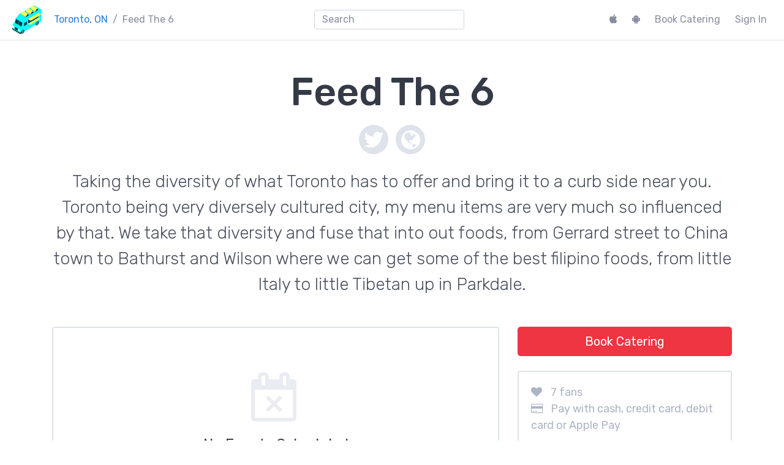

--- FILE ---
content_type: text/html; charset=UTF-8
request_url: https://streetfoodapp.com/toronto/feed-the-6
body_size: 124979
content:
<!DOCTYPE html>
<html lang="en" class="">

	<head>
		<title>Feed The 6: This Week's Schedule</title>
		<meta charset="utf-8">
		<meta name="apple-mobile-web-app-capable" content="yes">
		<meta name="apple-mobile-web-app-status-bar-style" content="black">
		<meta name="mobile-web-app-capable" content="yes">
		<meta name="viewport-web-app-capable" content="yes">
		<meta name="viewport" content="width=device-width, initial-scale=1, shrink-to-fit=no">
		<meta name="generator" content="Street Food App">
		<meta name="__generated" content="2026-01-25T19:17:20+00:00">
					<meta name="author" content="Feed The 6">
					<meta name="__googleidentityclientid" content="147182426727-6njbmkb0ahhs6e3qlb32sfp8k1v2oc6h.apps.googleusercontent.com">
					<meta name="__country" content="US">
					<meta name="__city" content="Columbus">
					<meta name="__next-page" content="/toronto/feed-the-6">
					<meta name="description" content="This week's schedule for Feed The 6. Taking the diversity of what Toronto has to offer and bring it to a curb side near you. Toronto being very diversely cultured city, my menu items are very much so influenced by that. We take that diversity and fuse that into out foods, from Gerrard street to China town to Bathurst and Wilson where we can get some of the best filipino foods, from little Italy to little Tibetan up in Parkdale.">
					<meta name="__region" content="toronto">
					<meta name="__vendor" content="feed-the-6">
					<meta name="__mapkitjstoken" content="eyJhbGciOiJFUzI1NiIsInR5cCI6IkpXVCIsImtpZCI6IjgzVlI4MlU5NjUifQ==.eyJpc3MiOiJMOTY2QUhFTFdFIiwiaWF0IjoxNzY5MzY1MDQwLCJleHAiOjE3NjkzNzIyNDAsIm9yaWdpbiI6Imh0dHBzOlwvXC9zdHJlZXRmb29kYXBwLmNvbSJ9.MEUCIAhBxjbG0769q9sAE30JwHEpbRjhelIx3hpu6CE0hx9EAiEA6MvueT/ru93HzncoyecHHJVsirbnZzdWQAZXPn7HZPc=">
					<meta name="twitter:site" content="@StreetFoodApp">
					<meta name="twitter:card" content="summary_card">
					<meta name="twitter:image" content="https://streetfoodapp.com/img/streetfoodappsquare.png">
					<meta name="twitter:image:alt" content="Street Food App">
					<meta name="twitter:creator" content="@Feedthesix">
					<meta name="twitter:title" content="Feed The 6 – This Week's Schedule">
					<meta name="twitter:description" content="Taking the diversity of what Toronto has to offer and bring it to a curb side near you. Toronto being very diversely cultured city, my menu items are very much so influenced by that. We take that diversity and fuse that into out foods, from Gerrard street to China town to Bathurst and Wilson where we can get some of the best filipino foods, from little Italy to little Tibetan up in Parkdale.">
					<meta name="apple-itunes-app" content="app-id=516237990, app-clip-bundle-id=com.tatlowpark.streetfood.toronto.profile-clip">
					<meta name="twitter:app:country" content="ca">
					<meta name="twitter:app:id:iphone" content="516237990">
					<meta name="twitter:app:id:ipad" content="516237990">
					<meta name="twitter:app:name:iphone" content="Street Food Toronto">
					<meta name="twitter:app:name:ipad" content="Street Food Toronto">
					<meta name="twitter:app:id:googleplay" content="com.tatlowpark.streetfood.toronto">
					<meta name="twitter:app:name:googleplay" content="Street Food Toronto">
							<meta property="og:site_name" content="Street Food App">
					<meta property="og:type" content="website">
					<meta property="og:url" content="https://streetfoodapp.com/toronto/feed-the-6">
					<meta property="og:image" content="https://streetfoodapp.com/img/streetfoodappsquare.png">
					<meta property="og:image:width" content="512">
					<meta property="og:image:height" content="512">
					<meta property="og:image:type" content="image/png">
					<meta property="og:image:alt" content="Street Food App">
					<meta property="og:title" content="Feed The 6 – This Week's Schedule">
					<meta property="og:description" content="Taking the diversity of what Toronto has to offer and bring it to a curb side near you. Toronto being very diversely cultured city, my menu items are very much so influenced by that. We take that diversity and fuse that into out foods, from Gerrard street to China town to Bathurst and Wilson where we can get some of the best filipino foods, from little Italy to little Tibetan up in Parkdale.">
				<link rel="apple-touch-icon" href="/img/apple-touch-icon.png">
		<link rel="icon" href="/favicon.ico">
	    <link rel="icon" href="/img/icon.svg" type="image/svg+xml">
		<link rel="canonical" href="https://streetfoodapp.com/toronto/feed-the-6">
		<link rel="stylesheet" href="/bootstrap-4/css/bootstrap.min.css?2023-02-01">
		<link href="https://fonts.googleapis.com/css2?family=Covered+By+Your+Grace&family=Rubik:ital,wght@0,300;0,400;0,500;0,700;0,900;1,300;1,400;1,500;1,700;1,900&display=swap" rel="stylesheet">
		<link rel="stylesheet" href="https://maxcdn.bootstrapcdn.com/font-awesome/4.7.0/css/font-awesome.min.css">
		<script async src="https://www.googletagmanager.com/gtag/js?id=UA-16049686-5"></script>
		<script>window.dataLayer = window.dataLayer || []; function gtag() { dataLayer.push(arguments); } gtag('js', new Date()); gtag('config', 'UA-16049686-5');</script>
					<script type="application/ld+json">
//<!--
{"@context":"https:\/\/schema.org","@type":"ProfilePage","mainEntity":{"@type":"FoodEstablishment","name":"Feed The 6","url":"https:\/\/streetfoodapp.com\/toronto\/feed-the-6","description":"Taking the diversity of what Toronto has to offer and bring it to a curb side near you. Toronto being very diversely cultured city, my menu items are very much so influenced by that. We take that diversity and fuse that into out foods, from Gerrard street to China town to Bathurst and Wilson where we can get some of the best filipino foods, from little Italy to little Tibetan up in Parkdale.","logo":null,"telephone":null,"sameAs":["https:\/\/twitter.com\/Feedthesix","http:\/\/feedthe6.ca"],"image":[],"publicAccess":true,"interactionStatistic":{"@type":"InteractionCounter","interactionType":"https:\/\/schema.org\/LikeAction","userInteractionCount":7},"openingHoursSpecification":[]}}
//-->
</script>
					<script type="application/ld+json">
//<!--
{"@context":"http:\/\/schema.org","@type":"BreadcrumbList","itemListElement":[{"@context":"http:\/\/schema.org","@type":"ListItem","item":"https:\/\/streetfoodapp.com\/toronto","name":"Toronto, ON","position":1},{"@context":"http:\/\/schema.org","@type":"ListItem","item":"https:\/\/streetfoodapp.com\/toronto\/feed-the-6","name":"Feed The 6","position":2}]}
//-->
</script>
							</head>

	<body class="">

					<nav id="__navbar" class="navbar navbar-expand-lg fixed-top navbar-light ">
				<ol class="breadcrumb">
					<li class="breadcrumb-item @@home">
						<a href="/"><img src="/img/home.png" alt="Street Food App"></a>
					</li>
				</ol>
				<button class="navbar-toggler ml-auto" type="button" data-toggle="collapse" data-target="#__bootstrap-navbar-collapsed" aria-controls="__bootstrap-navbar-collapsed" aria-expanded="false" aria-label="menu">
					<span class="navbar-toggler-icon"></span>
				</button>
				<div class="collapse navbar-collapse" id="__bootstrap-navbar-collapsed">
											<nav aria-label="breadcrumb">
							<ol class="breadcrumb">
																											<li class="breadcrumb-item">
											<a href="/toronto">Toronto, ON</a>
										</li>
																																				<li class="breadcrumb-item active">
											Feed The 6										</li>
																								</ol>
						</nav>
										<div class="mx-auto" id="__searchmanager-container">
						<script type="text/template" id="__searchmanager-output-section-template">
							<div class="@@searchmanager-output-section">
								<h1 class="__searchmanager-output-section-title @@searchmanager-output-section-title"></h1>
								<ul class="__searchmanager-output-section-results list-unstyled"></ul>
							</div>
						</script>
						<script type="text/template" id="__searchmanager-output-match-template">
							<li>
								<a href="{% href %}" class="@@clip">
									<h2>{% title %}</h2>
									<p>{% text %}</p>
								</a>
							</li>
						</script>
						<div id="__searchmanager-output" class="@@searchmanager-output"></div>
						<input tabindex="0" class="form-control my-2 my-md-0 d-none @@searchmanager-input" type="search" placeholder="Search" id="__searchmanager-input" autocomplete="off" autocorrect="off" autocapitalize="off" spellcheck="false"/>
					</div>
					<ul class="navbar-nav mt-3 mt-lg-0">
													<li class="nav-item">
								<a class="nav-link mr-2" target="_blank" href="https://apps.apple.com/app/id516237990"><i class="fa fa-apple"></i><span class="d-inline-block d-md-none pl-2">iPhone App</span></a>
							</li>
																			<li class="nav-item">
								<a class="nav-link mr-2" target="_blank" href="https://play.google.com/store/apps/details?id=com.tatlowpark.streetfood.toronto"><i class="fa fa-android"></i><span class="d-inline-block d-md-none pl-2">Android App</span></a>
							</li>
																			<li class="nav-item">
								<a class="nav-link mr-2" href="/toronto/catering">Book Catering</a>
							</li>
																									<li class="nav-item"><a class="nav-link" href="/sign-in?next=%2Ftoronto%2Ffeed-the-6">Sign In</a></li>
											</ul>
				</div>
			</nav>
		
		
					<main class="pt-4 pt-md-5 pb-5">
				
<div class="container">	<h1 class="text-center mb-3 display-2">
					Feed The 6			</h1>
  <div class="text-center @@social-media-buttons mb-4 d-none d-md-block">
          <a class="rounded-circle d-inline-block mx-1 twitter" href="https://twitter.com/Feedthesix">
	      <i class="fa fa-twitter" aria-hidden="true"></i>
			</a>
          <a class="rounded-circle d-inline-block mx-1 url" href="http://feedthe6.ca">
	      <i class="fa fa-globe" aria-hidden="true"></i>
			</a>
      </div>
	<p class="lead text-secondary text-center mb-4 mb-md-5">Taking the diversity of what Toronto has to offer and bring it to a curb side near you. Toronto being very diversely cultured city, my menu items are very much so influenced by that. We take that diversity and fuse that into out foods, from Gerrard street to China town to Bathurst and Wilson where we can get some of the best filipino foods, from little Italy to little Tibetan up in Parkdale.</p>
</div>
<div class="container">	<div class="row">
		<div class="col-md-8">
							<div class="card mb-4 @@event-card">
					<div class="card-body p-5">
						<div class="text-center mt-4 mb-4"><i class="fa fa-calendar-times-o text-light @@giant"></i></div>
						<h4 class="text-center card-text mb-4">No Events Scheduled</h4>
						<p class="card-text text-center">
							Sorry, we don't know when Feed The 6 will be open next.
															We last saw them on <span class="text-secondary">May 5, 2017</span>
								at <span class="text-secondary">Resurrection Rd</span>.
														Check back soon &mdash; as soon as they post their schedule it will show up on this page.
						</p>
						<div class="text-center mt-4">
							<a class="btn btn-outline-secondary d-block d-md-inline-block" href="mailto:toronto@streetfoodapp.com?subject=Inaccurate%20schedule%20for%20Feed%20The%206&cc=feedthesix@gmail.com">Report Schedule Error</a>
						</div>
						<p class="text-center text-muted mt-5 mb-4">
							Do you own Feed The 6?
															<a href="/sign-in">Sign in to post your schedule</a>.
													</p>
					</div>
				</div>
			
		</div>
		<div class="col-md-4">
			
			
			
							<a class="btn btn-danger btn-block btn-lg mb-4" href="/toronto/feed-the-6/catering">Book Catering</a>
			
							<div class="card mb-4 @@icon-list-card">
					<div class="card-body">
						<ul class="list-unstyled mb-0">
															<li>
									<i class="fa fa-heart"></i>7									fans																	</li>
																					  <li><i class="fa fa-credit-card"></i>Pay with cash, credit card, debit card or Apple Pay</li>
													</ul>
					</div>
				</div>
			
			
							<div class="card mb-4 d-md-none @@icon-list-card">
					<div class="card-body">
						<ul class="list-unstyled mb-0">
															<li><i class="fa fa-twitter" aria-hidden="true"></i><a class="twitter" href="https://twitter.com/Feedthesix">Feedthesix</a></li>
															<li><i class="fa fa-globe" aria-hidden="true"></i><a class="url" href="http://feedthe6.ca">feedthe6.ca</a></li>
													</ul>
					</div>
				</div>
			
							<a class="btn btn-dark btn-block btn-lg mb-4" href="https://apps.apple.com/app/id516237990"><i class="fa fa-apple mr-2"></i>iPhone App</a>
			
							<a class="btn btn-dark btn-block btn-lg mb-4" href="https://play.google.com/store/apps/details?id=com.tatlowpark.streetfood.toronto"><i class="fa fa-android mr-2"></i>Android App</a>
			
							<h3 class="mt-5">You Might Also Like</h3>
				<ol class="list-unstyled mt-2 mb-4">
      <li class="mt-1">
      <div class="row">
        <div class="col-12 d-flex">
          <div class="align-self-center mr-3">
                          <div class="bg-light @@vendor-logo @@very-small @@round"></div>
                      </div>
          <div class="align-self-center" style="white-space:nowrap;overflow:hidden;text-overflow:ellipsis;">
            <a href="/kitchener-waterloo/cafe-du-monde">Café du Monde Crêperie</a>
            <span class="text-small"
              >&mdash; Crêpes on wheels... Café du Monde Crêperie offers freshly made crêpes. The sauces used in the crêpes are made with all natural ingredients. Catering weddings, office events and private functions.</span>
          </div>
        </div>
      </div>
    </li>
  </ol>
				<div class="w-100 mb-4 py-1"></div>
			
		</div>
	</div></div>			</main>
		
					<footer class="footer pt-4 pb-3 pt-sm-5 pb-sm-4">
				<div class="container mt-2 mt-sm-0">
					<div class="row">
						<div class="col-sm-4 col-md-3 col-lg-2">
							<h6>Street Food App</h6>
							<ul class="@@footer-menu">
								<li><a href="/">Home</a></li>
								<li><a href="/contact">Contact Us</a></li>
								<li><a href="/terms">Terms of Service</a></li>
								<li><a href="/privacy">Privacy Policy</a></li>
							</ul>
						</div>
						<div class="col-sm-4 col-md-3 col-lg-2">
							<h6>For Owners</h6>
							<ul class="@@footer-menu">
																<li><a href="/sign-in?next=%2Ftoronto%2Ffeed-the-6">Sign In</a></li>
																	<li><a href="/join">Add Your Truck</a></li>
								<li><a href="/help">Get Help</a></li>
							</ul>
						</div>
						<div class="col-sm-4 col-md-3 col-lg-2">
							<h6>For Everyone</h6>
							<ul class="@@footer-menu">
																	<li><a target="_blank" href="https://apps.apple.com/app/id516237990"><i class="fa fa-apple mr-2"></i>iPhone App</a></li>
																									<li><a target="_blank" href="https://play.google.com/store/apps/details?id=com.tatlowpark.streetfood.toronto"><i class="fa fa-android mr-2"></i>Android App</a></li>
																<li><a href="/all">All Food Trucks</a></li>
								<li><a href="/help">Get Help</a></li>
							</ul>
						</div>
						<div class="col-md-3 col-lg-6">
							<h6>Catering & Events</h6>
							<div>Hiring a food truck for your next event is a surefire way to delight your guests and create a truly memorable occasion.</div>
							<div class="mt-3"><a class="btn btn-danger" href="/toronto/catering">Book A Food Truck</a></div>
						</div>
					</div>
					<div class="text-center @@social-media-buttons mt-5 mt-sm-4">
						<a target="_blank" class="rounded-circle d-inline-block" href="https://twitter.com/StreetFoodApp"><i class="fa fa-twitter" aria-hidden="true"></i></a>
						<a target="_blank" class="rounded-circle d-inline-block ml-2 mr-2" href="https://facebook.com/StreetFoodApp"><i class="fa fa-facebook" aria-hidden="true"></i></a>
						<a target="_blank" class="rounded-circle d-inline-block" href="https://instagram.com/StreetFoodApp"><i class="fa fa-instagram" aria-hidden="true"></i></a>
						<div class="mt-2">@StreetFoodApp</div>
					</div>
					<div class="text-center text-muted mt-4">&copy; 2010&mdash;2026 Tatlow Park Software Inc.</div>
					<div class="text-center text-muted mb-3">Made in North Vancouver, BC</div>
				</div>
			</footer>
		
		<script src="https://cdnjs.cloudflare.com/ajax/libs/jquery/3.3.1/jquery.min.js" integrity="sha256-FgpCb/KJQlLNfOu91ta32o/NMZxltwRo8QtmkMRdAu8=" crossorigin="anonymous"></script>
		<script src="https://cdnjs.cloudflare.com/ajax/libs/popper.js/1.12.3/umd/popper.min.js" integrity="sha384-vFJXuSJphROIrBnz7yo7oB41mKfc8JzQZiCq4NCceLEaO4IHwicKwpJf9c9IpFgh" crossorigin="anonymous"></script>
		<script src="https://cdnjs.cloudflare.com/ajax/libs/js-cookie/2.2.0/js.cookie.min.js" integrity="sha256-9Nt2r+tJnSd2A2CRUvnjgsD+ES1ExvjbjBNqidm9doI=" crossorigin="anonymous"></script>
		<script src="/bootstrap-4/js/bootstrap.min.js"></script>
					<script type="text/javascript" src="https://cdn.apple-mapkit.com/mk/5.x.x/mapkit.js"></script>
									<script type="text/javascript">
//<!--
var StreetFoodApp = StreetFoodApp || {};
(function(StreetFoodApp) {
	function reportEvent(eventName, eventData) {
		var img = new Image();
		var data = $.extend(eventData, {
			"format": "gif",
			"event": eventName
		});
		var URL = "/remotelog?" + $.param(data);
		img.src = URL;
		// console && console.log && console.log(data);
	}
	StreetFoodApp.EventReporter = {
		reportEvent: reportEvent
	};
})(StreetFoodApp);

//-->
</script>
					<script type="text/javascript">
//<!--
var StreetFoodApp = StreetFoodApp || {};
(function(StreetFoodApp) {

	$(document).ready(function() {
		init();
	});

	var searchResultsSections = [],
		searchManagerContainerEl = $("#__searchmanager-container"),
		searchManagerInputEl = $("#__searchmanager-input"),
		searchManagerOutputEl = $("#__searchmanager-output");
		searchManagerSectionTemplateEl = $("#__searchmanager-output-section-template"),
		searchManagerMatchTemplateEl = $("#__searchmanager-output-match-template"),
		isWaitingToReportQueuedEvent = false,
		queuedEventName = null,
		queuedEventData = null;

	function reportEventRateLimited(eventName, data) {
		queuedEventName = eventName;
		queuedEventData = data;
		if (!isWaitingToReportQueuedEvent) {
			isWaitingToReportQueuedEvent = true;
			setTimeout(function() {
				StreetFoodApp.EventReporter.reportEvent(queuedEventName, queuedEventData);
				isWaitingToReportQueuedEvent = false;
			}, 2000);
		}
	}

	function init() {

	  searchManagerInputEl.popover({
			content: searchManagerOutputEl,
			container: searchManagerContainerEl,
			placement: "bottom",
			html: true,
			trigger: "manual",
			delay: {
				show: 0,
				hide: 50
			}
		});

		function onDocumentClick(e) {
			searchManagerInputEl.popover("hide");
		}

		searchManagerInputEl.on("shown.bs.popover", function() {
			$(document).on("click", onDocumentClick);
		});

		searchManagerInputEl.on("hidden.bs.popover", function() {
			$(document).off("click", onDocumentClick);
		});

		$(".__searchmanager-results-json").each(function() {
			var string = $.trim($(this).html());
			string = string.substring(string.indexOf("{"));
			string = string.substring(0, string.lastIndexOf("}") + 1);
			searchResultsSections.push(JSON.parse(string));
		});

		if (!searchResultsSections.length) {
			return;
		}

		searchManagerInputEl.removeClass("d-none");
		searchManagerInputEl.on("input", doSearch);
		searchManagerInputEl.on("focus", doSearch);
		searchManagerInputEl.on("click", function(e) {
			e.stopPropagation();
		});

		$(window).resize(function() {
			searchManagerInputEl.popover("hide");
		});
	}

	function doSearch() {

		searchManagerOutputEl.html(null);

		var input = $.trim($(this).val());

		if (!input.length) {
			searchManagerInputEl.popover("hide");
			return;
		}

		var numberOfMatches = 0;

		var timeSearching = 0,
			timeTemplating = 0,
			timeModifyingDOM = 0;

		for (searchResultsSectionIndex in searchResultsSections) {

			var searchResultsSection = searchResultsSections[searchResultsSectionIndex],
				sectionTitle = searchResultsSection.title,
				sectionData = searchResultsSection.data,
				sectionKeys = searchResultsSection.keys,
				matchTemplate = searchResultsSection.template ? searchResultsSection.template : searchManagerMatchTemplateEl.html(),
				matches = [];

			for (sectionDataIndex in sectionData) {

				var t0 = performance.now();
				var searchResult = sectionData[sectionDataIndex],
					isMatch = false;
				for (sectionKeyIndex in sectionKeys) {
					var sectionKey = sectionKeys[sectionKeyIndex];
					if (searchResult[sectionKey] && searchResult[sectionKey].toLocaleLowerCase().indexOf(input.toLocaleLowerCase()) >= 0) {
						isMatch = true;
						break;
					}
				}
				timeSearching += performance.now() - t0;

				if (isMatch) {
					var t0 = performance.now();
					var matchHTML = matchTemplate;
					for (templateKey in searchResult) {
						matchHTML = matchHTML.split("{% " + templateKey + " %}").join(searchResult[templateKey]);
					}
					matches.push(matchHTML);
					timeTemplating += performance.now() - t0;
				}

				if (matches.length > 15) {
					break;
				}
			}

			if (matches.length) {
				var t0 = performance.now();
				numberOfMatches += matches.length;
				var sectionOutputEl = $(searchManagerSectionTemplateEl.html());
				sectionOutputEl.find(".__searchmanager-output-section-title").html(sectionTitle);
				for (matchIndex in matches) {
					var match = matches[matchIndex];
					sectionOutputEl.find(".__searchmanager-output-section-results").append(match);
				}
				searchManagerOutputEl.append(sectionOutputEl);
				timeModifyingDOM += performance.now() - t0;
			}
		}

		// console.log("timeSearching=" + timeSearching + "ms");
		// console.log("timeTemplating=" + timeTemplating + "ms");
		// console.log("timeModifyingDOM=" + timeModifyingDOM + "ms");

		reportEventRateLimited("searchmanager.results", {query: input, numberOfMatches: numberOfMatches});

		if (numberOfMatches > 0) {
			searchManagerInputEl.popover("show");

			var viewportHeight = $(window).height(),
				searchManagerContainerHeight = searchManagerContainerEl.height(),
				maxPopoverHeight = Math.floor((viewportHeight - searchManagerContainerHeight) * (1 / 2));

			searchManagerOutputEl.css("max-height", maxPopoverHeight + "px");

			searchManagerOutputEl.find("a").click(function(e) {
				StreetFoodApp.SearchManager.onSelect(e, input, numberOfMatches);
			});
		}
		else {
			searchManagerInputEl.popover("hide");
		}
	}

	StreetFoodApp.SearchManager = {
		onSelect: function(e, input, numberOfMatches) {
			StreetFoodApp.EventReporter.reportEvent("searchmanager.open", {query: input, numberOfMatches: numberOfMatches, target: $(e.target).closest("a").attr("href")});
			e.stopPropagation();
		}
	};

})(StreetFoodApp);

//-->
</script>
					<script type="text/javascript">
//<!--
(function(StreetFoodApp) {
	$(document).ready(function() {
		var carouselEl = $("#__bootstrap-carousel-photos");
		$("a.__modal-photos-carousel-thumbnail").click(function(e) {
			var imageIndex = $(this).data("image-index");
			carouselEl.carousel(imageIndex);
			reportOpenPhotoEvent(imageIndex);
		});
		carouselEl.on('slide.bs.carousel', function (e) {
			reportOpenPhotoEvent(e.to);
		});
		function reportOpenPhotoEvent(imageIndex) {
			StreetFoodApp.EventReporter.reportEvent("vendor.photo.open", {
				vendor: $("meta[name='__vendor']").attr("content"),
				image: imageIndex
			});
		}
	});
})(StreetFoodApp);

//-->
</script>
					<script type="text/javascript">
//<!--
(function(StreetFoodApp) {
	$(document).ready(function() {
		$(".__event-mapkitjs-map").each(function(index) {
			var latitude = $(this).data("latitude"),
				longitude = $(this).data("longitude"),
				vendorName = $(this).data("vendor-name"),
				coordinate = new mapkit.Coordinate(latitude, longitude),
				element = this;
			setTimeout(function() {
				var map = new mapkit.Map(element, {
						showsMapTypeControl: false,
						showsCompass: false,
						isRotationEnabled: false
					}),
					annotation = new mapkit.MarkerAnnotation(coordinate, {
						animates: false,
						enabled: false,
					});
				map.showItems([annotation], {
					padding: new mapkit.Padding(125, 125, 125, 125)
				});
			}, 500 * index);
		});
	});
})(StreetFoodApp);

//-->
</script>
					<script type="application/json" class="__searchmanager-results-json">
//<!--
{"keys":["name","description","identifier","phone","twitter","url","description_short","addresses","last"],"data":[{"description_short":null,"identifier":"cafe-du-monde","name":"Caf\u00e9 du Monde Cr\u00eaperie","url":"cafedumondecreperie.ca","phone":"(519) 589-0293","twitter":"CafedumondeWR","description":"Cr\u00eapes on wheels... Caf\u00e9 du Monde Cr\u00eaperie offers freshly made cr\u00eapes. The sauces used in the cr\u00eapes are made with all natural ingredients. Catering weddings, office events and private functions.","last":"Caf\u00e9 du Monde Cr\u00eaperie 614 Coronation Blvd Cambridge","title":"Caf\u00e9 du Monde Cr\u00eaperie","text":"Cr\u00eapes on wheels... Caf\u00e9 du Monde Cr\u00eaperie offers freshly made cr\u00eapes. The sauces used in the cr\u00eapes are made with all natural ingredients. Catering weddings, office events and private functions.","href":"\/kitchener-waterloo\/cafe-du-monde","logoCSS":"","className":"bg-light","firstLetter":"C","addresses":""},{"description_short":null,"identifier":"50-pesos","name":"50 Pesos","url":"50pesos.ca","phone":null,"twitter":"Fiftypesos","description":"Fresh Latin flavours. Our food truck is now on the road. Local, fresh, artisanal, Latin American inspired fresh salsas, guacamole, bean dips, empanadas, tamales, quesadillas. Bring your taste buds alive!","last":"Spencer Smith Park","title":"50 Pesos","text":"Fresh Latin flavours. Our food truck is now on the road. Local, fresh, artisanal, Latin American inspired fresh salsas, guacamole, bean dips, empanadas, tamales, quesadillas. Bring your taste buds alive!","href":"\/toronto\/50-pesos","logoCSS":"","className":"bg-light","firstLetter":"5","addresses":""},{"description_short":null,"identifier":"aegean-honey-balls","name":"Aegean Greek Street Eats","url":"aegeanhoneyballs.com","phone":"(647) 859-5412","twitter":"BallsHoney","description":"We make traditional hot and fresh Greek loukoumades (honey balls). Our honey truck is available for all kind of special events. There is no party like a food truck party!","last":"Avenue Rd & Bloor St W, Toronto","title":"Aegean Greek Street Eats","text":"We make traditional hot and fresh Greek loukoumades (honey balls). Our honey truck is available for all kind of special events. There is no party like a food truck party!","href":"\/toronto\/aegean-honey-balls","logoCSS":"","className":"bg-light","firstLetter":"A","addresses":""},{"description_short":null,"identifier":"alis-wraps","name":"Ali's Wraps","url":null,"phone":"(416) 875-6507","twitter":"Alis_Wraps","description":"Beef\/Chicken\/Felafel\/Kebob Shawarma Wrap or Beef\/Chicken\/Felafel Shawarma Wrap Combo with Fries\/Onion Ring\/Samosa & Drink Beef\/Chicken\/Felafel\/Kebob Shawarma Plates Beef Burger or Beef Burger Combo with Fries\/Onion Ring & Drink Chicken Burger or Chicken Burger Combo with Fries\/Onion Ring & Drink Hot dog or Hot Dog Combo with Fries\/Onion Ring & Drink Chicken Strips or Chicken Strips Combo with Fries\/Onion Ring & Drink Chicken Nugget or Chicken Nugget Combo with Fries\/Onion Ring & Drink Fried Chicken Leg and Thigh or Fried Chicken Leg and Thigh Combo with Fries\/Onion Ring & Drink Fried Chicken Drumstick or Fried Chicken Drumstick Combo with Fries\/Onion Ring & Drink Fried Chicken Wing or Fried Chicken Wing Combo with Fries\/Onion Ring & Drink Poutine (vegetarian) Chicken\/Beef Poutine Fries (vegetarian) Samosa (vegetarian) Onion Rings (vegetarian) Felafel (vegetarian) Soft drinks: Nestea, Ginger ale, Sprite, Diet Coke, Coke Zero, Coke, Bottled Water All listed items are 100% halal","title":"Ali's Wraps","text":"Beef\/Chicken\/Felafel\/Kebob Shawarma Wrap or Beef\/Chicken\/Felafel Shawarma Wrap Combo with Fries\/Onion Ring\/Samosa & Drink Beef\/Chicken\/Felafel\/Kebob Shawarma Plates Beef Burger or Beef Burger Combo with Fries\/Onion Ring & Drink Chicken Burger or Chicken Burger Combo with Fries\/Onion Ring & Drink Hot dog or Hot Dog Combo with Fries\/Onion Ring & Drink Chicken Strips or Chicken Strips Combo with Fries\/Onion Ring & Drink Chicken Nugget or Chicken Nugget Combo with Fries\/Onion Ring & Drink Fried Chicken Leg and Thigh or Fried Chicken Leg and Thigh Combo with Fries\/Onion Ring & Drink Fried Chicken Drumstick or Fried Chicken Drumstick Combo with Fries\/Onion Ring & Drink Fried Chicken Wing or Fried Chicken Wing Combo with Fries\/Onion Ring & Drink Poutine (vegetarian) Chicken\/Beef Poutine Fries (vegetarian) Samosa (vegetarian) Onion Rings (vegetarian) Felafel (vegetarian) Soft drinks: Nestea, Ginger ale, Sprite, Diet Coke, Coke Zero, Coke, Bottled Water All listed items are 100% halal","href":"\/toronto\/alis-wraps","logoCSS":"","className":"bg-light","firstLetter":"A","addresses":"","last":""},{"description_short":null,"identifier":"andiamo-italian","name":"Andiamo Italian","url":"andiamoitalian.ca","phone":"(289) 880-0250","twitter":"AndiamoItalian","description":"Andiamo Italian serves a modern twist on popular Italian dishes. Using fresh and flavorful ingredients, you'll be glad you chose Andiamo Italian. Come book us for your special event now!","title":"Andiamo Italian","text":"Andiamo Italian serves a modern twist on popular Italian dishes. Using fresh and flavorful ingredients, you'll be glad you chose Andiamo Italian. Come book us for your special event now!","href":"\/toronto\/andiamo-italian","logoCSS":"","className":"bg-light","firstLetter":"A","addresses":"","last":""},{"description_short":null,"identifier":"apple-fritter-factory","name":"Apple Fritter Factory","url":"applefritterfactory.com","phone":"(416) 648-1195","twitter":"FritterTruckGTA","description":"We are the Apple Fritter Factory - Festival of Fun Foods! We specialize in hot apple fritters, funnel cakes, funnel fries, deep fried pickles, deep fried sweets (mars, snickers, oreos, cookie dough) and much more!","last":"Spencer Smith Park","title":"Apple Fritter Factory","text":"We are the Apple Fritter Factory - Festival of Fun Foods! We specialize in hot apple fritters, funnel cakes, funnel fries, deep fried pickles, deep fried sweets (mars, snickers, oreos, cookie dough) and much more!","href":"\/toronto\/apple-fritter-factory","logoCSS":"","className":"bg-light","firstLetter":"A","addresses":""},{"description_short":null,"identifier":"avella","name":"AVella's Wood Fired Oven","url":"avellaswoodfiredoven.com","phone":"(905) 719-5034","twitter":"AVellas_mobile","description":"Mobile wood fired oven that specializes in wood fired pizza! Private parties & local events, other menu items available.","last":"Jordan Historical Museum Of The Twenty, 3800 Main St, Jordan Station, ON","title":"AVella's Wood Fired Oven","text":"Mobile wood fired oven that specializes in wood fired pizza! Private parties & local events, other menu items available.","href":"\/toronto\/avella","logoCSS":"","className":"bg-light","firstLetter":"A","addresses":""},{"description_short":null,"identifier":"bacon-nation","name":"Bacon Nation","url":"baconnation.com","phone":"(416) 888-9366","twitter":"baconnationca","description":"We are Canada's first Baconcentric Food Truck, from bacon sandwiches to bacon wrapped everything. #Baconloversunite","last":"Hamilton: Ottawa St N & Roxborough Ave","title":"Bacon Nation","text":"We are Canada's first Baconcentric Food Truck, from bacon sandwiches to bacon wrapped everything. #Baconloversunite","href":"\/toronto\/bacon-nation","logoCSS":"","className":"bg-light","firstLetter":"B","addresses":""},{"description_short":null,"identifier":"bake-three-fifty","name":"Bake Three Fifty","url":"bakethreefifty.com","phone":"(888) 945-2253","twitter":"BakeThreeFifty","description":"Build your own cupcake and ice cream sandwiches! All decorating is done by us but from start to finish you choose everything!","last":"Spencer Smith Park","title":"Bake Three Fifty","text":"Build your own cupcake and ice cream sandwiches! All decorating is done by us but from start to finish you choose everything!","href":"\/toronto\/bake-three-fifty","logoCSS":"","className":"bg-light","firstLetter":"B","addresses":""},{"description_short":null,"identifier":"beaver-tails","name":"BeaverTails","url":"facebook.com\/BeaverTailsMobileGTA","phone":null,"twitter":"BTMobileGTA","description":"Our delicious addictive whole-wheat pastries are hand-stretched, then float cooked and served piping hot, topped with butter and your choice of delectable flavours. Proudly satisfying your sweet tooth since 1978.","last":"BeaverTails - Toronto Food Truck, Outside Ripley's Aquarium, 288 Bremner Blvd, Toronto","title":"BeaverTails","text":"Our delicious addictive whole-wheat pastries are hand-stretched, then float cooked and served piping hot, topped with butter and your choice of delectable flavours. Proudly satisfying your sweet tooth since 1978.","href":"\/toronto\/beaver-tails","logoCSS":"","className":"bg-light","firstLetter":"B","addresses":""},{"description_short":null,"identifier":"beerbike","name":"BeerBikeTO","url":"premiumnearbeer.com","phone":"(888) 416-7125","twitter":"BeerBikeTO","description":"Bringing cold beer to the streets of Toronto. Premium non-alcoholic beer that actually tastes like beer.","last":"Queens Quay","title":"BeerBikeTO","text":"Bringing cold beer to the streets of Toronto. Premium non-alcoholic beer that actually tastes like beer.","href":"\/toronto\/beerbike","logoCSS":"","className":"bg-light","firstLetter":"B","addresses":""},{"description_short":null,"identifier":"berlin-95","name":"Berlin 95","url":"berlin95diner.ca","phone":"(519) 880-1428","twitter":"berlin95diner","description":"Authentic German food with a 21st century twist. Homemade, well priced, made fresh from local suppliers daily.","last":"Harmony Meadows Alpaca, 6185 Sixth Line, Belwood","title":"Berlin 95","text":"Authentic German food with a 21st century twist. Homemade, well priced, made fresh from local suppliers daily.","href":"\/toronto\/berlin-95","logoCSS":"","className":"bg-light","firstLetter":"B","addresses":""},{"description_short":null,"identifier":"bestia","name":"Bestia","url":"bestianera.com","phone":"(416) 271-2790","twitter":"BestiaFoodTruck","description":"Toronto's first and only fully mobile, real Neapolitan pizza truck. No slices, no pineapple... NEVER.","last":"Junction Craft Brewing","title":"Bestia","text":"Toronto's first and only fully mobile, real Neapolitan pizza truck. No slices, no pineapple... NEVER.","href":"\/toronto\/bestia","logoCSS":"","className":"bg-light","firstLetter":"B","addresses":""},{"description_short":null,"identifier":"bistro-tour","name":"BistroTour","url":"chefscottycooks.com","phone":null,"twitter":"chefscottycooks","description":"Elegant, unique local chef created menus. Wanting to let the world know #WhatLoveTastesLike","last":"Three Willows Church 577 Willow Rd, Guelph Ontario","title":"BistroTour","text":"Elegant, unique local chef created menus. Wanting to let the world know #WhatLoveTastesLike","href":"\/toronto\/bistro-tour","logoCSS":"","className":"bg-light","firstLetter":"B","addresses":""},{"description_short":null,"identifier":"bjs-burgery","name":"BJ'S Burgery","url":"bjsburgery.com","phone":"(437) 488-8185","twitter":"bjsburgery","description":"BJ's Burgery where burger meet happiness! Seize the moment and make it happen with one of our juicy burgers! The ingredients we choose, the care we take in preparing them and the uniqueness of the flavour combinations.","last":"300 City Centre Dr, Mississauga","title":"BJ'S Burgery","text":"BJ's Burgery where burger meet happiness! Seize the moment and make it happen with one of our juicy burgers! The ingredients we choose, the care we take in preparing them and the uniqueness of the flavour combinations.","href":"\/toronto\/bjs-burgery","logoCSS":"","className":"bg-light","firstLetter":"B","addresses":""},{"description_short":null,"identifier":"born-2-eat","name":"Born 2 Eat","url":"born2eat.ca","phone":"(647) 853-3445","twitter":"BornToEatCanada","description":"Canadian food and smoothies.","last":"Waterford, Norfolk County, ON","title":"Born 2 Eat","text":"Canadian food and smoothies.","href":"\/toronto\/born-2-eat","logoCSS":"","className":"bg-light","firstLetter":"B","addresses":""},{"description_short":null,"identifier":"brewing-bean","name":"Brewing Bean","url":"brewingbean.com","phone":"(647) 409-7353","twitter":"BrewingBean","description":"Brewing Bean is Toronto's newest mobile coffee bar designed for weddings and events. We offer open coffee bar to all of your guests and provide many signature drinks to choose from, both hot and iced.","title":"Brewing Bean","text":"Brewing Bean is Toronto's newest mobile coffee bar designed for weddings and events. We offer open coffee bar to all of your guests and provide many signature drinks to choose from, both hot and iced.","href":"\/toronto\/brewing-bean","logoCSS":"","className":"bg-light","firstLetter":"B","addresses":"","last":""},{"description_short":null,"identifier":"burgatory","name":"Burgatory Food Truck","url":"burgatoryfoodtruck.com","phone":"(647) 298-7127","twitter":"BurgatoryCanada","description":"Sinfully delicious gourmet burgers. Dare to resist the rapture of our burgers.","last":"Delisle Ave","title":"Burgatory Food Truck","text":"Sinfully delicious gourmet burgers. Dare to resist the rapture of our burgers.","href":"\/toronto\/burgatory","logoCSS":"","className":"bg-light","firstLetter":"B","addresses":""},{"description_short":"Classic seafood twists like our famous Lobster Rolls & Seafood Tacos and so much more!!","identifier":"buster","name":"Buster's Sea Cove","url":"bustersseacove.ca","phone":"(416) 319-2957","twitter":"busterstruck","description":"A local legend originated at the St Lawrence market in downtown Toronto, Buster's Sea Cove now has a food truck to serve our famous Lobster Rolls & Fish & Chips. Toronto's leading food truck caterer in customer satisfaction.","last":"Aurora Streetfest","title":"Buster's Sea Cove","text":"A local legend originated at the St Lawrence market in downtown Toronto, Buster's Sea Cove now has a food truck to serve our famous Lobster Rolls & Fish & Chips. Toronto's leading food truck caterer in customer satisfaction.","href":"\/toronto\/buster","logoCSS":"","className":"bg-light","firstLetter":"B","addresses":""},{"description_short":null,"identifier":"canuck-pizza-truck","name":"Canuck Pizza Truck","url":"canuckpizzatruck.ca","phone":"(905) 991-8371","twitter":"CanuckPizzaTruc","description":"Authentic wood-fired pizza and more onboard 1946 Chevy Truck... Happiness on six wheels.","title":"Canuck Pizza Truck","text":"Authentic wood-fired pizza and more onboard 1946 Chevy Truck... Happiness on six wheels.","href":"\/toronto\/canuck-pizza-truck","logoCSS":"","className":"bg-light","firstLetter":"C","addresses":"","last":""},{"description_short":"Authentic: chicken roti, goat roti, jerk\/BBQ chicken, soup & doubles. Fry rice, chow mein.","identifier":"caribbean-authentic","name":"Caribbean Authentic Food Truck","url":"caribbeanauthenticrestaurant.com","phone":"(905) 565-0080","twitter":"hkawall","description":"Authentic: Jerk Chicken Rice & Peas, BBQ Chicken Rice & Peas, Chicken, Goat or Jerk Roti, Doubles, Patty's","last":"Kennedy Rd & Courtney park Mississauga","title":"Caribbean Authentic Food Truck","text":"Authentic: Jerk Chicken Rice & Peas, BBQ Chicken Rice & Peas, Chicken, Goat or Jerk Roti, Doubles, Patty's","href":"\/toronto\/caribbean-authentic","logoCSS":"background-image:url(https:\/\/cdn.streetfoodapp.com\/files\/vendor\/caribbean-authentic\/profile\/logo\/90w.png)","className":"https:\/\/cdn.streetfoodapp.com\/files\/vendor\/caribbean-authentic\/profile\/logo\/90w.png","firstLetter":"","addresses":""},{"description_short":null,"identifier":"casalingo-burger","name":"Casalingo Burger Food Truck 1","url":"casalingoburger.com","phone":"(416) 223-0959","twitter":"casalingoburger","description":"Casalingo Burger will offer customers a variety of homemade burger (Hormone and Antibiotic Free) and drinks. It is a burger designed to stand out as a healthy lifestyle brand with homemade burger using locally sourced ingredients, as well as establishing itself as a comfort for people to enjoy.","last":"3291 Stouffville Rd, Whitchurch-Stouffville","title":"Casalingo Burger Food Truck 1","text":"Casalingo Burger will offer customers a variety of homemade burger (Hormone and Antibiotic Free) and drinks. It is a burger designed to stand out as a healthy lifestyle brand with homemade burger using locally sourced ingredients, as well as establishing itself as a comfort for people to enjoy.","href":"\/toronto\/casalingo-burger","logoCSS":"","className":"bg-light","firstLetter":"C","addresses":""},{"description_short":null,"identifier":"casalingo-burger-2","name":"Casalingo Burger Food Truck 2","url":"casalingoburger.com","phone":"(416) 223-0959","twitter":"casalingoburger","description":"Casalingo Burger will offer customers a variety of homemade burger (Hormone and Antibiotic Free) and drinks. It is a burger designed to stand out as a healthy lifestyle brand with homemade burger using locally sourced ingredients, as well as establishing itself as a comfort for people to enjoy.","title":"Casalingo Burger Food Truck 2","text":"Casalingo Burger will offer customers a variety of homemade burger (Hormone and Antibiotic Free) and drinks. It is a burger designed to stand out as a healthy lifestyle brand with homemade burger using locally sourced ingredients, as well as establishing itself as a comfort for people to enjoy.","href":"\/toronto\/casalingo-burger-2","logoCSS":"","className":"bg-light","firstLetter":"C","addresses":"","last":""},{"description_short":null,"identifier":"che","name":"Che Food Truck","url":"chebabyto.com","phone":"(647) 893-8735","twitter":"ChebabyTO","description":"The first ever Argentinian food truck in Toronto.","last":"Toronto General Hospital","title":"Che Food Truck","text":"The first ever Argentinian food truck in Toronto.","href":"\/toronto\/che","logoCSS":"","className":"bg-light","firstLetter":"C","addresses":""},{"description_short":null,"identifier":"chimney-stax","name":"Chimney Stax Baking","url":"chimneystax.ca","phone":null,"twitter":"ChimneyStaxBCo","description":"Our all natural Chimney Stax are always BAKED, NEVER FRIED. They are made fresh, with all natural ingredients and come with an assortment of delicious toppings. Great for breakfast, lunch, a snack or anytime you want it!","last":"Yonge St & Eglinton Ave E","title":"Chimney Stax Baking","text":"Our all natural Chimney Stax are always BAKED, NEVER FRIED. They are made fresh, with all natural ingredients and come with an assortment of delicious toppings. Great for breakfast, lunch, a snack or anytime you want it!","href":"\/toronto\/chimney-stax","logoCSS":"","className":"bg-light","firstLetter":"C","addresses":""},{"description_short":null,"identifier":"chrome-on-the-range","name":"Chrome On The Range","url":"chromeontherange.ca","phone":"(416) 312-5091","twitter":"chromerange","description":"Comfort food in and around the heart of historic downtown Brampton","last":"Garden Square Live @ Main & Queen - Brampton","title":"Chrome On The Range","text":"Comfort food in and around the heart of historic downtown Brampton","href":"\/toronto\/chrome-on-the-range","logoCSS":"","className":"bg-light","firstLetter":"C","addresses":""},{"description_short":null,"identifier":"crazy-burrito","name":"Crazy Burrito","url":"crazyburrito.ca","phone":"(416) 500-4045","twitter":"CrazyBurritoCA","description":"Our food truck will service delicious Mexican foods such as taco, quesadillas and burritos. We offer them in steak, chicken and vegetarian. All of our meats are halal certified.","title":"Crazy Burrito","text":"Our food truck will service delicious Mexican foods such as taco, quesadillas and burritos. We offer them in steak, chicken and vegetarian. All of our meats are halal certified.","href":"\/toronto\/crazy-burrito","logoCSS":"","className":"bg-light","firstLetter":"C","addresses":"","last":""},{"description_short":null,"identifier":"crazy-cravings","name":"Crazy Cravings","url":"crazycravings.ca","phone":"(905) 906-8657","twitter":"CrazyCravingsFT","description":"We're the first food truck you actually walk in to and serve yourself. We have have Kawartha Dairy hard scooped Ice Cream with 35+ toppings to add from and when your done, we weigh it. Scoop, Weigh & Pay!","last":"R A Riddell Public School","title":"Crazy Cravings","text":"We're the first food truck you actually walk in to and serve yourself. We have have Kawartha Dairy hard scooped Ice Cream with 35+ toppings to add from and when your done, we weigh it. Scoop, Weigh & Pay!","href":"\/toronto\/crazy-cravings","logoCSS":"","className":"bg-light","firstLetter":"C","addresses":""},{"description_short":null,"identifier":"crepe-street","name":"Cr\u00eape Street","url":"crepestreet.com","phone":"(647) 501-2444","twitter":"crepe_street","description":"We are Cr\u00eape Street, a food truck selling homemade savoury & sweet French cr\u00eapes and milkshakes.","title":"Cr\u00eape Street","text":"We are Cr\u00eape Street, a food truck selling homemade savoury & sweet French cr\u00eapes and milkshakes.","href":"\/toronto\/crepe-street","logoCSS":"","className":"bg-light","firstLetter":"C","addresses":"","last":""},{"description_short":null,"identifier":"curbside-burgers","name":"Curbside Burgers","url":"curbsidegrill.ca","phone":"(905) 379-5190","twitter":"curbsideburger","description":"Fresh homemade gourmet burgers & crispy yukon gold home fries.","last":"Upper Gage Garage Inc","title":"Curbside Burgers","text":"Fresh homemade gourmet burgers & crispy yukon gold home fries.","href":"\/toronto\/curbside-burgers","logoCSS":"","className":"bg-light","firstLetter":"C","addresses":""},{"description_short":"Perfect for weddings, sports, fundraising, corp lunches, catering, schools, churches, car shows, concerts and festivals","identifier":"curbside-food-truck","name":"Curbside Foods Mobile Kitchen and Special Events Food Truck","url":"curbsidefoods.com","phone":"(905) 870-6083","twitter":"curbsidefoods","description":"When you trust our mobile kitchen and special events food truck to cater your special occasion, you are putting your trust in the hands of dedicated, passionate individuals whose goal is your entire satisfaction. We will gladly take the time to sit with you and plan a menu that suits your desires \u2013 and those of your guests. We will ask questions until we are satisfied that the menu suits your needs and takes into account the needs of your guests, such as food allergies and taste preference.","last":"Mermaid Luxury (Hamilton Division)","title":"Curbside Foods Mobile Kitchen and Special Events Food Truck","text":"When you trust our mobile kitchen and special events food truck to cater your special occasion, you are putting your trust in the hands of dedicated, passionate individuals whose goal is your entire satisfaction. We will gladly take the time to sit with you and plan a menu that suits your desires \u2013 and those of your guests. We will ask questions until we are satisfied that the menu suits your needs and takes into account the needs of your guests, such as food allergies and taste preference.","href":"\/toronto\/curbside-food-truck","logoCSS":"background-image:url(https:\/\/cdn.streetfoodapp.com\/files\/vendor\/curbside-food-truck\/profile\/logo\/90w.png)","className":"https:\/\/cdn.streetfoodapp.com\/files\/vendor\/curbside-food-truck\/profile\/logo\/90w.png","firstLetter":"","addresses":""},{"description_short":null,"identifier":"d-jerk-truck","name":"D Jerk Truck","url":"dhotshoppe.com","phone":null,"twitter":"TruckJerk","description":"A new addition to our restaurant D Hot Shoppe, serving Jamaican street eats, with daily specials.","title":"D Jerk Truck","text":"A new addition to our restaurant D Hot Shoppe, serving Jamaican street eats, with daily specials.","href":"\/toronto\/d-jerk-truck","logoCSS":"","className":"bg-light","firstLetter":"D","addresses":"","last":""},{"description_short":null,"identifier":"dairy-best","name":"Dairy Best Ice Cream Truck","url":null,"phone":"(647) 261-2469","twitter":"DAIRYBEST_INC","description":"The best mobile ice cream experience. Cones, waffle cones, sugar cones, slushies, sundaes (fresh strawberry, chocholate, butterscotch, pineapple, wild cherry), banana splits, cold fudge brownie delights, peanut buster parfaits, popsicles, milkshakes, soda floats.","title":"Dairy Best Ice Cream Truck","text":"The best mobile ice cream experience. Cones, waffle cones, sugar cones, slushies, sundaes (fresh strawberry, chocholate, butterscotch, pineapple, wild cherry), banana splits, cold fudge brownie delights, peanut buster parfaits, popsicles, milkshakes, soda floats.","href":"\/toronto\/dairy-best","logoCSS":"","className":"bg-light","firstLetter":"D","addresses":"","last":""},{"description_short":null,"identifier":"dak2go-burger","name":"Dak2go Burger","url":"dak2go.com","phone":"(437) 971-2436","twitter":"Dak2goB","description":"We're at your service 11 am till 3 am with A-class quality in the halal comfort American burger categories, operating in the city center. A Burger A Day Keeps The Doctor Away!!!","last":"11 Widmer St, Toronto ( champs food side parking )","title":"Dak2go Burger","text":"We're at your service 11 am till 3 am with A-class quality in the halal comfort American burger categories, operating in the city center. A Burger A Day Keeps The Doctor Away!!!","href":"\/toronto\/dak2go-burger","logoCSS":"","className":"bg-light","firstLetter":"D","addresses":""},{"description_short":null,"identifier":"dang-smoke-bbq","name":"Dang Smoke BBQ","url":"dangsmokebbq.com","phone":"(416) 471-7088","twitter":"dangsmokebbq","description":"Dang Smoke BBQ is a great choice for meat lovers! We specialize in smoked pork ribs, pesto beef brisket, chicken and vegetarian sandwiches. All meat is smoked on the truck that's why it's so fresh and tender!","last":"Canadian National Exhibition, 210 Princes' Blvd, Toronto","title":"Dang Smoke BBQ","text":"Dang Smoke BBQ is a great choice for meat lovers! We specialize in smoked pork ribs, pesto beef brisket, chicken and vegetarian sandwiches. All meat is smoked on the truck that's why it's so fresh and tender!","href":"\/toronto\/dang-smoke-bbq","logoCSS":"","className":"bg-light","firstLetter":"D","addresses":""},{"description_short":null,"identifier":"delight-bite","name":"Delight Bite","url":"DelightBiteFoodTruck.com","phone":"(647) 262-9393","twitter":"DelightBiteFood","description":"Delight Bite is a Toronto based food truck specializing in gourmet comfort food. Menu items include burritos, quesadillas, tacos, nachos and salads. Also please be advised that we do the customized menu as well.","title":"Delight Bite","text":"Delight Bite is a Toronto based food truck specializing in gourmet comfort food. Menu items include burritos, quesadillas, tacos, nachos and salads. Also please be advised that we do the customized menu as well.","href":"\/toronto\/delight-bite","logoCSS":"background-image:url(https:\/\/cdn.streetfoodapp.com\/files\/vendor\/delight-bite\/profile\/logo\/90w.png)","className":"https:\/\/cdn.streetfoodapp.com\/files\/vendor\/delight-bite\/profile\/logo\/90w.png","firstLetter":"","addresses":"","last":""},{"description_short":null,"identifier":"dobro-jesti","name":"Dobro Jesti","url":"dobrojesti.ca","phone":null,"twitter":"dobrojesti","description":"Canada's first schnitzel food truck. We're bringing some yummy European eats to the streets of southern Ontario.","last":"Haldimand County Caledonia Centre","title":"Dobro Jesti","text":"Canada's first schnitzel food truck. We're bringing some yummy European eats to the streets of southern Ontario.","href":"\/toronto\/dobro-jesti","logoCSS":"","className":"bg-light","firstLetter":"D","addresses":""},{"description_short":null,"identifier":"dogg-shoppe-to","name":"Dogg Shoppe T.O.","url":"doggshoppe.ca","phone":"(416) 858-9848","twitter":"doggshoppe","description":"Loaded hot dogs, loaded fries, poutines, burgers, fried chicken.","title":"Dogg Shoppe T.O.","text":"Loaded hot dogs, loaded fries, poutines, burgers, fried chicken.","href":"\/toronto\/dogg-shoppe-to","logoCSS":"","className":"bg-light","firstLetter":"D","addresses":"","last":""},{"description_short":null,"identifier":"el-trompo-movil","name":"El Trompo Movil","url":"Eltrompo.ca","phone":"(416) 881-1801","twitter":"Eltrompomovil","description":"Family run food truck, specialized in authentic Mexican Cuisine.","last":"University & College","title":"El Trompo Movil","text":"Family run food truck, specialized in authentic Mexican Cuisine.","href":"\/toronto\/el-trompo-movil","logoCSS":"","className":"bg-light","firstLetter":"E","addresses":""},{"description_short":"Serving traditional Hungarian Chimney Cakes rolled into Cones (aka \u201cDoughnut Cones\u201d)!","identifier":"original-chimneys","name":"Eva's Original Chimneys","url":"originalchimneys.com","phone":null,"twitter":"ogchimneys","description":"Chimneys, or Kurtoskalacs, are freshly baked Hungarian bread-like pastries that have a satisfying crunch on the outside and a light and fluffy dough on the inside. They have a hollow, cylindrical shape and you can pull them apart like a spiral as you eat. For summer we are baking them into delcious Chimney Cones (aka \u201cDoughnut Cones\u201d). Our base dough is made with 100% natural and mostly organic ingredients and is vegan. There are only seven ingredients.","last":"454 Bloor St W","title":"Eva's Original Chimneys","text":"Chimneys, or Kurtoskalacs, are freshly baked Hungarian bread-like pastries that have a satisfying crunch on the outside and a light and fluffy dough on the inside. They have a hollow, cylindrical shape and you can pull them apart like a spiral as you eat. For summer we are baking them into delcious Chimney Cones (aka \u201cDoughnut Cones\u201d). Our base dough is made with 100% natural and mostly organic ingredients and is vegan. There are only seven ingredients.","href":"\/toronto\/original-chimneys","logoCSS":"","className":"bg-light","firstLetter":"E","addresses":""},{"description_short":null,"identifier":"feasto","name":"feasTO","url":"feasTO.ca","phone":"(647) 521-6205","twitter":"feasTOronto","description":"Canada's first dumpling food truck - serving up hand made dumplings and other Asian street food.","last":"University & College","title":"feasTO","text":"Canada's first dumpling food truck - serving up hand made dumplings and other Asian street food.","href":"\/toronto\/feasto","logoCSS":"","className":"bg-light","firstLetter":"F","addresses":""},{"description_short":null,"identifier":"feed-the-6","name":"Feed The 6","url":"feedthe6.ca","phone":"(416) 937-2213","twitter":"Feedthesix","description":"Taking the diversity of what Toronto has to offer and bring it to a curb side near you. Toronto being very diversely cultured city, my menu items are very much so influenced by that. We take that diversity and fuse that into out foods, from Gerrard street to China town to Bathurst and Wilson where we can get some of the best filipino foods, from little Italy to little Tibetan up in Parkdale.","last":"Resurrection Rd","title":"Feed The 6","text":"Taking the diversity of what Toronto has to offer and bring it to a curb side near you. Toronto being very diversely cultured city, my menu items are very much so influenced by that. We take that diversity and fuse that into out foods, from Gerrard street to China town to Bathurst and Wilson where we can get some of the best filipino foods, from little Italy to little Tibetan up in Parkdale.","href":"\/toronto\/feed-the-6","logoCSS":"","className":"bg-light","firstLetter":"F","addresses":""},{"description_short":null,"identifier":"fidel-gastro","name":"Fidel Gastro's","url":"fidelgastro.ca","phone":"(416) 999-6822","twitter":"fidelgastros","description":"I am fidel gastro. A rebel without a kitchen. Sandwich to the people. Viva la revolucion.","last":"Evergreen Brickworks, 550 Bayview Ave","title":"Fidel Gastro's","text":"I am fidel gastro. A rebel without a kitchen. Sandwich to the people. Viva la revolucion.","href":"\/toronto\/fidel-gastro","logoCSS":"","className":"bg-light","firstLetter":"F","addresses":""},{"description_short":null,"identifier":"fine-grinds-coffee","name":"Fine Grinds Coffee","url":"finegrindscoffee.com","phone":"(647) 285-7152","twitter":"finegrindscoffe","description":"Fine Grinds Coffee is a caf\u00e9 on wheels providing the people of Durham Region and the GTA with classic coffees from a classic truck.","title":"Fine Grinds Coffee","text":"Fine Grinds Coffee is a caf\u00e9 on wheels providing the people of Durham Region and the GTA with classic coffees from a classic truck.","href":"\/toronto\/fine-grinds-coffee","logoCSS":"","className":"bg-light","firstLetter":"F","addresses":"","last":""},{"description_short":"Pioneer of the food truck movement in Toronto and proud instigators of the amendments to the antiquated food truck laws.","identifier":"food-cabbie","name":"Food Cabbie","url":"foodcabbie.ca","phone":"(647) 227-2628","twitter":"FoodCabbie","description":"Specializing in: film shoots on set locations, private and corporate events. Menus custom created for each client. Greek, Tex-Mex, Italian, Mexican, East Indian. Available in GTA and out of GTA.","last":"Food Cabbie Bistro Delivery and Catering","title":"Food Cabbie","text":"Specializing in: film shoots on set locations, private and corporate events. Menus custom created for each client. Greek, Tex-Mex, Italian, Mexican, East Indian. Available in GTA and out of GTA.","href":"\/toronto\/food-cabbie","logoCSS":"","className":"bg-light","firstLetter":"F","addresses":""},{"description_short":null,"identifier":"food-from-east","name":"Food From East","url":"foodsfromeast.com","phone":"(647) 719-0425","twitter":"FoodFromEast1","description":"Middle Eastern Cuisine","last":"Hillcrest Mall, 9350 Yonge St, Richmond Hill","title":"Food From East","text":"Middle Eastern Cuisine","href":"\/toronto\/food-from-east","logoCSS":"background-image:url(https:\/\/cdn.streetfoodapp.com\/files\/vendor\/food-from-east\/profile\/logo\/90w_square.png)","className":"https:\/\/cdn.streetfoodapp.com\/files\/vendor\/food-from-east\/profile\/logo\/90w_square.png","firstLetter":"","addresses":""},{"description_short":null,"identifier":"foodivore","name":"Foodivore","url":"epicurecateringtoronto.com","phone":"(416) 757-8507","twitter":"foodivortoronto","description":"Fresh cut fries, homemade truck burgers, chicken shnitzel on a bun and more, fresh and local sourced.","last":"Comstock Rd & Sinnott Rd","title":"Foodivore","text":"Fresh cut fries, homemade truck burgers, chicken shnitzel on a bun and more, fresh and local sourced.","href":"\/toronto\/foodivore","logoCSS":"","className":"bg-light","firstLetter":"F","addresses":""},{"description_short":null,"identifier":"fully-loaded-to","name":"Fully Loaded T.O","url":"fullyloadedto.com","phone":"(416) 828-2876","twitter":"FullyloadedTO","description":"Toronto's first food truck that specializes in stuffed chicken wings and more! Flavours such as stuffed jalape\u00f1o cheese, Mac and cheese, kimchi fried rice and many more.","last":"Resurrection Rd \/ Bloor St","title":"Fully Loaded T.O","text":"Toronto's first food truck that specializes in stuffed chicken wings and more! Flavours such as stuffed jalape\u00f1o cheese, Mac and cheese, kimchi fried rice and many more.","href":"\/toronto\/fully-loaded-to","logoCSS":"","className":"bg-light","firstLetter":"F","addresses":""},{"description_short":"Delicious funnel cake desserts, and other deep fried goodies.","identifier":"funnelcake-dream","name":"Funnel Cake Dream","url":"funnelcakedream.com","phone":"(647) 937-7041","twitter":"FunnelCakeDream","description":"For events big or small, just give us a call. Delicious funnel cake desserts, topped just the way you like them. Make a Funnel Cake Dream come true, have The Funnel Cake Dream truck come to you!","last":"Brampton- Haloween haunt- Gore Meadows Community Centre","title":"Funnel Cake Dream","text":"For events big or small, just give us a call. Delicious funnel cake desserts, topped just the way you like them. Make a Funnel Cake Dream come true, have The Funnel Cake Dream truck come to you!","href":"\/toronto\/funnelcake-dream","logoCSS":"background-image:url(https:\/\/cdn.streetfoodapp.com\/files\/vendor\/funnelcake-dream\/profile\/logo\/90w.png)","className":"https:\/\/cdn.streetfoodapp.com\/files\/vendor\/funnelcake-dream\/profile\/logo\/90w.png","firstLetter":"","addresses":""},{"description_short":"We are known for serving the best funnel cakes and creative sides in Ontario and take pride in our products.","identifier":"funnel-cake-express","name":"Funnel Cake Express","url":"funnelcakeexpress.com","phone":"(416) 737-4853","twitter":"FunnelCakeExp","description":"We are known for serving the best funnel cakes and creative sides in Ontario and take pride in our products.","last":"5601 Steeles Ave W, North York - Food Truck","title":"Funnel Cake Express","text":"We are known for serving the best funnel cakes and creative sides in Ontario and take pride in our products.","href":"\/toronto\/funnel-cake-express","logoCSS":"background-image:url(https:\/\/cdn.streetfoodapp.com\/files\/vendor\/funnel-cake-express\/profile\/logo\/90w.png)","className":"https:\/\/cdn.streetfoodapp.com\/files\/vendor\/funnel-cake-express\/profile\/logo\/90w.png","firstLetter":"","addresses":""},{"description_short":null,"identifier":"get-your-own-taters","name":"Get Your Own Taters","url":"getyourtaters.com","phone":"(647) 829-5272","twitter":"Tom62578086","description":"Canada's first food truck serving up delights of handcrafted toppings and signature sauces over the humble tater tots! The Original Gourmet Tots!","title":"Get Your Own Taters","text":"Canada's first food truck serving up delights of handcrafted toppings and signature sauces over the humble tater tots! The Original Gourmet Tots!","href":"\/toronto\/get-your-own-taters","logoCSS":"","className":"bg-light","firstLetter":"G","addresses":"","last":""},{"description_short":null,"identifier":"gogi","name":"GOGI","url":"gogi2go.com","phone":"(647) 972-3716","twitter":"gogi2go1","description":"We are a new Korean fusion Food Truck in Toronto. We strive to make a delicious Korean Fried Chicken, Bulgogi, Kimchi spicy pork in the form of Taco and bowl.","title":"GOGI","text":"We are a new Korean fusion Food Truck in Toronto. We strive to make a delicious Korean Fried Chicken, Bulgogi, Kimchi spicy pork in the form of Taco and bowl.","href":"\/toronto\/gogi","logoCSS":"","className":"bg-light","firstLetter":"G","addresses":"","last":""},{"description_short":null,"identifier":"golden-grill","name":"Golden Grill","url":"mygoldengrill.com","phone":"(647) 703-1415","twitter":"golden_truck","description":"Golden grill is a toronto based food truck specializing in korean & Latin cuisine. On the menu you'll find korean BBQ bulgogi Taco Kimchi burrito korean fried chicken.","title":"Golden Grill","text":"Golden grill is a toronto based food truck specializing in korean & Latin cuisine. On the menu you'll find korean BBQ bulgogi Taco Kimchi burrito korean fried chicken.","href":"\/toronto\/golden-grill","logoCSS":"","className":"bg-light","firstLetter":"G","addresses":"","last":""},{"description_short":null,"identifier":"gotham-grill","name":"Gotham Grill","url":"gothamgrill.ca","phone":"(416) 988-7714","twitter":"gothamgrill","description":"Gotham Grill brings that same vibe and quality of New York City\u2019s food trucks to the streets of Toronto. Whether you are crazy about meat and chicken or a vegetarian, we have great options for you. Our burgers are freshly made from 100% hormone-free beef. It doesn\u2019t end there... Our chicken, steak and bacon are also 100% hormone-free. Watching your calories? No problem, choose from our lower calorie options like a chicken wrap or a salad. If you\u2019re still not feeling amped, check out our other options too, like steak sandwiches, wings, popcorn chicken, fries, poutines, etc.","last":"Bloor St W & Resurrection Rd","title":"Gotham Grill","text":"Gotham Grill brings that same vibe and quality of New York City\u2019s food trucks to the streets of Toronto. Whether you are crazy about meat and chicken or a vegetarian, we have great options for you. Our burgers are freshly made from 100% hormone-free beef. It doesn\u2019t end there... Our chicken, steak and bacon are also 100% hormone-free. Watching your calories? No problem, choose from our lower calorie options like a chicken wrap or a salad. If you\u2019re still not feeling amped, check out our other options too, like steak sandwiches, wings, popcorn chicken, fries, poutines, etc.","href":"\/toronto\/gotham-grill","logoCSS":"","className":"bg-light","firstLetter":"G","addresses":""},{"description_short":null,"identifier":"great-canadian","name":"Great Canadian Food Truck","url":"greatcanadianfoodtruck.com","phone":"(416) 886-6337","twitter":"Greatcdnfood","description":"Canadian homestyle classics from coast to coast. Fresh food, locally sourced and always made with Love.","last":"Bruce's Mill Conservation Park - Maple Syrup Festival","title":"Great Canadian Food Truck","text":"Canadian homestyle classics from coast to coast. Fresh food, locally sourced and always made with Love.","href":"\/toronto\/great-canadian","logoCSS":"","className":"bg-light","firstLetter":"G","addresses":""},{"description_short":null,"identifier":"green-machine-smoothies","name":"Green Machine Food Truck","url":"facebook.com\/gmsmoothies","phone":"(289) 880-6453","twitter":null,"description":"Bringing a healthier take on street food to the people of Hamilton, Ontario and the surrounding area! Serving fresh, healthy, and delicious smoothies, salads and snacks made with locally grown produce in support of local farmers. Vegan and vegetarian friendly!","last":"Lions Park Arena","title":"Green Machine Food Truck","text":"Bringing a healthier take on street food to the people of Hamilton, Ontario and the surrounding area! Serving fresh, healthy, and delicious smoothies, salads and snacks made with locally grown produce in support of local farmers. Vegan and vegetarian friendly!","href":"\/toronto\/green-machine-smoothies","logoCSS":"","className":"bg-light","firstLetter":"G","addresses":""},{"description_short":null,"identifier":"hawaiian-tropic","name":"Hawaiian Tropic","url":null,"phone":"(647) 344-3416","twitter":"Hawaiian_FT","description":"We're bringing Hawaiian food to the streets of Toronto.","title":"Hawaiian Tropic","text":"We're bringing Hawaiian food to the streets of Toronto.","href":"\/toronto\/hawaiian-tropic","logoCSS":"","className":"bg-light","firstLetter":"H","addresses":"","last":""},{"description_short":null,"identifier":"heirloom","name":"Heirloom","url":"heirloomtoronto.com","phone":"(416) 895-0524","twitter":"heirloomtoronto","description":"Heirloom is a Toronto based food truck who is all about providing local and sustainable food. They want to build knowledge of local food within the community. They are working strictly with local farmers and artisan producers to build sustainability and a bold menu. Menu items include braised lamb sandwiches, duck sandwiches, whipped cheesecake and more.","last":"65 Front St W","title":"Heirloom","text":"Heirloom is a Toronto based food truck who is all about providing local and sustainable food. They want to build knowledge of local food within the community. They are working strictly with local farmers and artisan producers to build sustainability and a bold menu. Menu items include braised lamb sandwiches, duck sandwiches, whipped cheesecake and more.","href":"\/toronto\/heirloom","logoCSS":"","className":"bg-light","firstLetter":"H","addresses":""},{"description_short":null,"identifier":"hottie-cakes","name":"Hottie Cakes Co.","url":"hottiecakes.co","phone":"(647) 824-2483","twitter":"HottieCakesCo","description":"Hottie Cakes Co. is the first of it's kind food truck serving delicious - gourmet pancakes in Toronto, ON. We use only the best and high-quality ingredients to provide our customers with the best tasting pancakes and unforgettable experience.","title":"Hottie Cakes Co.","text":"Hottie Cakes Co. is the first of it's kind food truck serving delicious - gourmet pancakes in Toronto, ON. We use only the best and high-quality ingredients to provide our customers with the best tasting pancakes and unforgettable experience.","href":"\/toronto\/hottie-cakes","logoCSS":"","className":"bg-light","firstLetter":"H","addresses":"","last":""},{"description_short":null,"identifier":"hyper-acai","name":"Hyper Acai","url":"hyperacai.com","phone":"(647) 674-7329","twitter":"hyperacai","description":"What's the Buzz About Acai? Acai (pronounced ah-sigh-EE) is a small, dark purple berry from the heart of the Amazon rainforest, packed with antioxidants and bursting with flavor. Whether you're a health nut or just love tasty treats, acai bowls are a must-try! Meet Hyper Acai - Your New Favorite Food Truck We're beyond excited to introduce you to Hyper Acai, serving up the freshest, healthiest, and most delicious acai bowls you've ever tasted. Our truck is not just a place to grab a bite; it's a whole vibe. Bright, bold, and buzzing with energy, Hyper Acai is here to make your events extra special. What We Offer At Hyper Acai, customization is key! We believe everyone deserves their perfect acai bowl, so we let you build yours just the way you like it. Here's what's on offer: - Customizable Acai Bowls: Start with our rich, creamy acai base and pile on your favorite toppings. Think granola, fresh fruits, nuts, seeds - you name it, we've got it. Each bowl is a masterpiece crafted to your taste. - Vegan-Friendly Options: We've got plenty of plant-based toppings to keep our vegan friends happy and healthy. - Health Boost: Acai is a powerhouse of nutrients. It's loaded with antioxidants, fiber, and healthy fats, plus it's low in sugar. Basically, it's a guilt-free treat that makes you feel amazing.","title":"Hyper Acai","text":"What's the Buzz About Acai? Acai (pronounced ah-sigh-EE) is a small, dark purple berry from the heart of the Amazon rainforest, packed with antioxidants and bursting with flavor. Whether you're a health nut or just love tasty treats, acai bowls are a must-try! Meet Hyper Acai - Your New Favorite Food Truck We're beyond excited to introduce you to Hyper Acai, serving up the freshest, healthiest, and most delicious acai bowls you've ever tasted. Our truck is not just a place to grab a bite; it's a whole vibe. Bright, bold, and buzzing with energy, Hyper Acai is here to make your events extra special. What We Offer At Hyper Acai, customization is key! We believe everyone deserves their perfect acai bowl, so we let you build yours just the way you like it. Here's what's on offer: - Customizable Acai Bowls: Start with our rich, creamy acai base and pile on your favorite toppings. Think granola, fresh fruits, nuts, seeds - you name it, we've got it. Each bowl is a masterpiece crafted to your taste. - Vegan-Friendly Options: We've got plenty of plant-based toppings to keep our vegan friends happy and healthy. - Health Boost: Acai is a powerhouse of nutrients. It's loaded with antioxidants, fiber, and healthy fats, plus it's low in sugar. Basically, it's a guilt-free treat that makes you feel amazing.","href":"\/toronto\/hyper-acai","logoCSS":"","className":"bg-light","firstLetter":"H","addresses":"","last":""},{"description_short":null,"identifier":"i-love-churros","name":"I Love Churros","url":"ilovechurros.ca","phone":"(416) 854-8770","twitter":"panchosbakery","description":"Our specialty is a sweet-dough spiral, deep-fried, coated with cinnamon and sugar. Can be served plain or also be filled with chocolate, Dulce de Leche or Strawberry.","last":"Spencer Smith Park","title":"I Love Churros","text":"Our specialty is a sweet-dough spiral, deep-fried, coated with cinnamon and sugar. Can be served plain or also be filled with chocolate, Dulce de Leche or Strawberry.","href":"\/toronto\/i-love-churros","logoCSS":"","className":"bg-light","firstLetter":"I","addresses":""},{"description_short":null,"identifier":"jacked-up-coffee","name":"Jacked Up Coffee","url":"jackedupcoffee.com","phone":"(905) 924-0031","twitter":null,"description":"Vintage truck serving espresso coffee drinks, hot chocolate and teas in the heart of Yorkville.","last":"136 Yorkville Ave","title":"Jacked Up Coffee","text":"Vintage truck serving espresso coffee drinks, hot chocolate and teas in the heart of Yorkville.","href":"\/toronto\/jacked-up-coffee","logoCSS":"","className":"bg-light","firstLetter":"J","addresses":""},{"description_short":null,"identifier":"jerk-brothers","name":"Jerk Brothers","url":null,"phone":"(416) 837-8625","twitter":"jerk_brothers","description":"Caribbean food, jerk chicken, jerk pork, oxtail, fried and curry chicken, all dishes are served with rice and coleslaw.","last":"Islington Ave & Albion","title":"Jerk Brothers","text":"Caribbean food, jerk chicken, jerk pork, oxtail, fried and curry chicken, all dishes are served with rice and coleslaw.","href":"\/toronto\/jerk-brothers","logoCSS":"","className":"bg-light","firstLetter":"J","addresses":""},{"description_short":null,"identifier":"johnny-rocco","name":"Johnny Rocco's Pizza Wagon","url":"pizzawagon.ca","phone":"(905) 680-9300","twitter":"JRpizzawagon","description":"Hand-thrown gourmet pizzas baked in our wood-fired oven.","last":"Canada's Wonderland, Vaughan","title":"Johnny Rocco's Pizza Wagon","text":"Hand-thrown gourmet pizzas baked in our wood-fired oven.","href":"\/toronto\/johnny-rocco","logoCSS":"","className":"bg-light","firstLetter":"J","addresses":""},{"description_short":null,"identifier":"kool-jim","name":"Kool Jim's Ice Cream Truck","url":null,"phone":"(905) 719-3079","twitter":"KooljimsICT","description":"The smoothest,creamiest soft serve around, offering all your favorites and always fresh! Chocolate,vanilla and twist, the best shakes in town!","last":"Crystal Beach Waterfront Park, Crystal Beach, Fort Erie","title":"Kool Jim's Ice Cream Truck","text":"The smoothest,creamiest soft serve around, offering all your favorites and always fresh! Chocolate,vanilla and twist, the best shakes in town!","href":"\/toronto\/kool-jim","logoCSS":"","className":"bg-light","firstLetter":"K","addresses":""},{"description_short":null,"identifier":"kosher-pickle","name":"Kosher Pickle Food Truck","url":"kosherpickle.ca","phone":"(905) 889-7582","twitter":"Kosherpickleto","description":"Toronto's premier Kosher food truck!","last":"Barbara Frum Library, 20 Covington Rd, Toronto, ON","title":"Kosher Pickle Food Truck","text":"Toronto's premier Kosher food truck!","href":"\/toronto\/kosher-pickle","logoCSS":"","className":"bg-light","firstLetter":"K","addresses":""},{"description_short":null,"identifier":"la-colombiana","name":"La Colombiana","url":null,"phone":"(416) 938-2626","twitter":"lacolombianato","description":"Our food truck serves Colombian street food, such as: empanadas, pork belly with arepa and potatoes, arepa stuffed with shredded beef, cheese and sauce. Arepa is a corn flour flat bread.","title":"La Colombiana","text":"Our food truck serves Colombian street food, such as: empanadas, pork belly with arepa and potatoes, arepa stuffed with shredded beef, cheese and sauce. Arepa is a corn flour flat bread.","href":"\/toronto\/la-colombiana","logoCSS":"","className":"bg-light","firstLetter":"L","addresses":"","last":""},{"description_short":null,"identifier":"la-novela","name":"La Novela","url":"lanovelato.com","phone":"(647) 338-7436","twitter":"lanovelato","description":"La Novela serves homemade latin street food in Toronto. Tacos. Cubano sandwiches. Burritos.","last":"University and College","title":"La Novela","text":"La Novela serves homemade latin street food in Toronto. Tacos. Cubano sandwiches. Burritos.","href":"\/toronto\/la-novela","logoCSS":"","className":"bg-light","firstLetter":"L","addresses":""},{"description_short":"We cattering all event; nuggets, strips, fries, hot dogs, onion rings, chkn beef burger, wings, Fried Chicken, Grilled","identifier":"le-chateau-chicken","name":"Le Chateau Chicken","url":"lechateauchicken.com","phone":"(416) 824-2113","twitter":"ChateauChicken","description":"Providing delicious fried and grilled chicken, nuggets, strips, fries, hot dogs, onion rings, chicken and beef burger, chicken wings, Fried Chicken, Grilled Chicken Poutine Grilled chicken brest, shawarma and poutine, and soft drinks","last":"Mississauga Celebration Square... 300 City Centre Drive","title":"Le Chateau Chicken","text":"Providing delicious fried and grilled chicken, nuggets, strips, fries, hot dogs, onion rings, chicken and beef burger, chicken wings, Fried Chicken, Grilled Chicken Poutine Grilled chicken brest, shawarma and poutine, and soft drinks","href":"\/toronto\/le-chateau-chicken","logoCSS":"","className":"bg-light","firstLetter":"L","addresses":""},{"description_short":null,"identifier":"localista","name":"Localista","url":"localistafoodtruck.ca","phone":"(416) 903-3664","twitter":"localistaeats","description":"Localista brings the agricultural abundance of southwestern Ontario to the city streets with style, taste, and diversity. Our menu emphasizes the freshness of local farm fare cooked up in an fun, eclectic way resulting in street food that highlights local products.","last":"evergreen brickworks","title":"Localista","text":"Localista brings the agricultural abundance of southwestern Ontario to the city streets with style, taste, and diversity. Our menu emphasizes the freshness of local farm fare cooked up in an fun, eclectic way resulting in street food that highlights local products.","href":"\/toronto\/localista","logoCSS":"","className":"bg-light","firstLetter":"L","addresses":""},{"description_short":"The MIGHTY LUCHADORS won BEST FOOD TRUCK CONCEPT, BEST MENU ITEM & also Ranked #1 Most Interesting Food Truck in Ontario","identifier":"luchador","name":"Luchador Gourmet Streatery","url":"luchador-streatery.com","phone":null,"twitter":"kwLUCHADOR","description":"Award-winning Mexican-fusion food truck voted for best menu item, best food truck concept & most interesting food truck in Ontario. Our unique & exciting brand of Global Food Ideas is served by our \"masked\" LUCHADOR CHEFS - it's Gourmet Streatery with Charisma!","last":"BURLINGTON - Waldorf School","title":"Luchador Gourmet Streatery","text":"Award-winning Mexican-fusion food truck voted for best menu item, best food truck concept & most interesting food truck in Ontario. Our unique & exciting brand of Global Food Ideas is served by our \"masked\" LUCHADOR CHEFS - it's Gourmet Streatery with Charisma!","href":"\/toronto\/luchador","logoCSS":"","className":"bg-light","firstLetter":"L","addresses":""},{"description_short":null,"identifier":"maestro","name":"Maestro Mac 'n' Cheese Food Truck","url":"maestromacncheese.com","phone":"(416) 451-5807","twitter":"MaestroMacN","description":"We are a gourmet mac 'n' cheese food truck that sells a variety of cheesy dishes that will want you coming back for more, more and more!","last":"Harbourfront Centre, 235 Queens Quay W, Toronto","title":"Maestro Mac 'n' Cheese Food Truck","text":"We are a gourmet mac 'n' cheese food truck that sells a variety of cheesy dishes that will want you coming back for more, more and more!","href":"\/toronto\/maestro","logoCSS":"","className":"bg-light","firstLetter":"M","addresses":""},{"description_short":"We are a food truck, serving Indian Cuisine with a \"fusion twist\". We bring North and South Indian Dishes on wheels.","identifier":"mamis","name":"Mami's Food Truck","url":"mamisfoodtruck.ca","phone":"(647) 522-9080","twitter":"mamisfoodtruck","description":"We are a food truck, serving Indian cuisine with a \"fusion twist\". We bring North and South Indian Dishes on wheels. Mami's has been serving the authentic Indian cuisine with a \"fusion twist\" to the city of Toronto since early 2015. Always fresh, healthy and flavourful food is the key to our food truck. We buy our vegetables and meats from premium sources to ensure high quality and consistency. We absolutely do not use any added cream to our dishes, ensuring that our food is healthy.","last":"Don Bosco School","title":"Mami's Food Truck","text":"We are a food truck, serving Indian cuisine with a \"fusion twist\". We bring North and South Indian Dishes on wheels. Mami's has been serving the authentic Indian cuisine with a \"fusion twist\" to the city of Toronto since early 2015. Always fresh, healthy and flavourful food is the key to our food truck. We buy our vegetables and meats from premium sources to ensure high quality and consistency. We absolutely do not use any added cream to our dishes, ensuring that our food is healthy.","href":"\/toronto\/mamis","logoCSS":"","className":"bg-light","firstLetter":"M","addresses":""},{"description_short":null,"identifier":"mango-chutney","name":"Mango Chutney","url":"mangochutney.ca","phone":"(519) 260-0798","twitter":"mcfoodtruck","description":"MC food truck is Chef Taruneet\u2019s effort to bring most popular street food from different cities of India. Indian street food is a perfect way to sample India\u2019s vast cuisine. Yes, the cuisine is so vast that we will keep on changing the menu to give you as much dishes as we can.","last":"Hamilton: Argyle Ave & Ottawa St","title":"Mango Chutney","text":"MC food truck is Chef Taruneet\u2019s effort to bring most popular street food from different cities of India. Indian street food is a perfect way to sample India\u2019s vast cuisine. Yes, the cuisine is so vast that we will keep on changing the menu to give you as much dishes as we can.","href":"\/toronto\/mango-chutney","logoCSS":"","className":"bg-light","firstLetter":"M","addresses":""},{"description_short":null,"identifier":"manipura","name":"Manipura Doubles Food Trike","url":null,"phone":"(416) 525-7657","twitter":"doublestrikeTO","description":"Serving doubles, a traditional Trinidadian street food, via an eco friendly food trike! All housemade bara (flatbread), chickpea curry, tamarind sauce, green chutney, and pepper sauce!","last":"Liberty Village","title":"Manipura Doubles Food Trike","text":"Serving doubles, a traditional Trinidadian street food, via an eco friendly food trike! All housemade bara (flatbread), chickpea curry, tamarind sauce, green chutney, and pepper sauce!","href":"\/toronto\/manipura","logoCSS":"","className":"bg-light","firstLetter":"M","addresses":""},{"description_short":null,"identifier":"masaeat","name":"Masaeat","url":"masaeat.com","phone":"(416) 277-2620","twitter":"Masaeat","description":"Toronto's first kosher food truck.","title":"Masaeat","text":"Toronto's first kosher food truck.","href":"\/toronto\/masaeat","logoCSS":"","className":"bg-light","firstLetter":"M","addresses":"","last":""},{"description_short":null,"identifier":"meatventures","name":"MeatVentures Meat Wagon","url":"meatventures.com","phone":"(905) 510-0998","twitter":"meatventures","description":"Street food cart specializing in international BBQ flavours and house-cured and smoked creations.","last":"Seven Sundays in Gage Park","title":"MeatVentures Meat Wagon","text":"Street food cart specializing in international BBQ flavours and house-cured and smoked creations.","href":"\/toronto\/meatventures","logoCSS":"","className":"bg-light","firstLetter":"M","addresses":""},{"description_short":null,"identifier":"meltdown-cheesery","name":"Meltdown Cheesery","url":"meltdowncheesery.ca","phone":"(416) 858-9848","twitter":"MltdwnCheesery","description":"Toronto's grilled cheese & mac 'n' cheese truck. Comfort food at it's very best!","last":"Burlington Food Truck Festival","title":"Meltdown Cheesery","text":"Toronto's grilled cheese & mac 'n' cheese truck. Comfort food at it's very best!","href":"\/toronto\/meltdown-cheesery","logoCSS":"","className":"bg-light","firstLetter":"M","addresses":""},{"description_short":null,"identifier":"mexican-bowl","name":"Mexican Bowl","url":"mexicanbowl.ca","phone":"(647) 870-2695","twitter":"Mexicanbowl","description":"We have more than 20 years experience. We'll always give our best to our customers.","last":"Toronto General Hospital -Peter Munk Cardiac Centre, 585 University Ave, Toronto","title":"Mexican Bowl","text":"We have more than 20 years experience. We'll always give our best to our customers.","href":"\/toronto\/mexican-bowl","logoCSS":"","className":"bg-light","firstLetter":"M","addresses":""},{"description_short":"Mr. Pierogi is Toronto based food truck serving up an electric menu of pierogies.","identifier":"mr-pierogi","name":"Mr. Pierogi","url":"mrpierogi.ca","phone":"(888) 775-3857","twitter":"mrpierogi","description":"Mr. Pierogi is Toronto based food truck serving up an electric menu of pierogies. On the menu you will find offerings ranging from teaditional pierogies to crazy combinations like taco, cheeseburger and many other pierogi variations including dessert pierogies. We also have option to build your own pierogies where you can delect from over 20 different toppings.","last":"750 Bloor St W, Toronto","title":"Mr. Pierogi","text":"Mr. Pierogi is Toronto based food truck serving up an electric menu of pierogies. On the menu you will find offerings ranging from teaditional pierogies to crazy combinations like taco, cheeseburger and many other pierogi variations including dessert pierogies. We also have option to build your own pierogies where you can delect from over 20 different toppings.","href":"\/toronto\/mr-pierogi","logoCSS":"","className":"bg-light","firstLetter":"M","addresses":""},{"description_short":null,"identifier":"mustache-burger","name":"Mustache Burger","url":"mustacheburger.com","phone":"(416) 999-3652","twitter":"Mustache_Burger","description":"Gourmet burgers on wheels. Our Mustache homemade burger made with fresh ground steak beef daily makes us one of the most famous burger joints in greater Toronto area. Keep calm & respect Mustache.","last":"Honda Indy","title":"Mustache Burger","text":"Gourmet burgers on wheels. Our Mustache homemade burger made with fresh ground steak beef daily makes us one of the most famous burger joints in greater Toronto area. Keep calm & respect Mustache.","href":"\/toronto\/mustache-burger","logoCSS":"","className":"bg-light","firstLetter":"M","addresses":""},{"description_short":null,"identifier":"my-sticky-rice","name":"My Sticky Rice","url":null,"phone":"(416) 558-8100","twitter":"mystickyrice905","description":"Various sticky rice dishes inspired from south east asia with healthy and sweet options. Wash is down with a delicious fresh fruit smoothie.","last":"Spencer Smith Park","title":"My Sticky Rice","text":"Various sticky rice dishes inspired from south east asia with healthy and sweet options. Wash is down with a delicious fresh fruit smoothie.","href":"\/toronto\/my-sticky-rice","logoCSS":"","className":"bg-light","firstLetter":"M","addresses":""},{"description_short":null,"identifier":"naanxpress","name":"NaanXpress","url":"naanxpress.ca","phone":null,"twitter":"naanxpress","description":"Get real Indian fusion taste at NaanXpress with sandwiches, wraps and lot more.","last":"Front St & Yonge St","title":"NaanXpress","text":"Get real Indian fusion taste at NaanXpress with sandwiches, wraps and lot more.","href":"\/toronto\/naanxpress","logoCSS":"","className":"bg-light","firstLetter":"N","addresses":""},{"description_short":null,"identifier":"nectar-drops","name":"Nectar Drops","url":"nectardrops.com","phone":"(647) 638-7201","twitter":"Nectar_drops","description":"Serving fresh juices, cold-pressed juices, and superfood smoothiess. And milkshakes, mocktails, fruit slushes, smoothie bowls, and superfood salads.","title":"Nectar Drops","text":"Serving fresh juices, cold-pressed juices, and superfood smoothiess. And milkshakes, mocktails, fruit slushes, smoothie bowls, and superfood salads.","href":"\/toronto\/nectar-drops","logoCSS":"","className":"bg-light","firstLetter":"N","addresses":"","last":""},{"description_short":null,"identifier":"nu-bao","name":"Nu Bao","url":null,"phone":null,"twitter":"nubaotruck","description":"Indochinese inspired baos servicing the adventurous in the GTA.","title":"Nu Bao","text":"Indochinese inspired baos servicing the adventurous in the GTA.","href":"\/toronto\/nu-bao","logoCSS":"","className":"bg-light","firstLetter":"N","addresses":"","last":""},{"description_short":null,"identifier":"osmows","name":"Osmow's","url":"osmows.com","phone":"(905) 624-5546","twitter":"osmows","description":"Osmow's is a Mediterranean restaurant that has been feeding local communities since 2001. From fresh Chicken Shawarma, to home-made Falafel, we have always been able to satisfy the cravings of our guests.","last":"Taste of the Middle East","title":"Osmow's","text":"Osmow's is a Mediterranean restaurant that has been feeding local communities since 2001. From fresh Chicken Shawarma, to home-made Falafel, we have always been able to satisfy the cravings of our guests.","href":"\/toronto\/osmows","logoCSS":"","className":"bg-light","firstLetter":"O","addresses":""},{"description_short":null,"identifier":"pappas-greek","name":"Pappas Greek On Wheels","url":"pappasgreek.com","phone":"(905) 577-3793","twitter":"PappasGreek","description":"Southern Ontario's favourite Greek food truck! We serve gyros, souvlaki, breast of chicken & vegetarian options served on hand stretched pitas! Healthy Greek salads. Plus our very own OPA and ATHENS fries.","last":"Spencer Smith Park","title":"Pappas Greek On Wheels","text":"Southern Ontario's favourite Greek food truck! We serve gyros, souvlaki, breast of chicken & vegetarian options served on hand stretched pitas! Healthy Greek salads. Plus our very own OPA and ATHENS fries.","href":"\/toronto\/pappas-greek","logoCSS":"","className":"bg-light","firstLetter":"P","addresses":""},{"description_short":null,"identifier":"philthy-phillys","name":"Philthy Phillys Cheesesteaks & Poutinerie","url":"philthyphillys.com","phone":"(416) 400-1947","twitter":"philthyphillys","description":"Serving Philthy Cheesesteak Sandwiches and Awesome Poutines.","title":"Philthy Phillys Cheesesteaks & Poutinerie","text":"Serving Philthy Cheesesteak Sandwiches and Awesome Poutines.","href":"\/toronto\/philthy-phillys","logoCSS":"","className":"bg-light","firstLetter":"P","addresses":"","last":""},{"description_short":null,"identifier":"pimento-jerk","name":"Pimento Jerk","url":"jamaicanbbq.ca","phone":"(647) 208-9945","twitter":"jamaicanbbqTO","description":"Pimento Jerk Is a NEW Toronto based food Truck offering the Authentic flavour of Jamaican BBQ. Using only fresh herbs, spices and the infamous PIMENTO wood to achieve the perfect flavour. Our menu not only offers our classic caribbean favourites but also a range of gourmet sandwiches, poutines, rice bowls and salads and homemade Jamaican patties.","title":"Pimento Jerk","text":"Pimento Jerk Is a NEW Toronto based food Truck offering the Authentic flavour of Jamaican BBQ. Using only fresh herbs, spices and the infamous PIMENTO wood to achieve the perfect flavour. Our menu not only offers our classic caribbean favourites but also a range of gourmet sandwiches, poutines, rice bowls and salads and homemade Jamaican patties.","href":"\/toronto\/pimento-jerk","logoCSS":"","className":"bg-light","firstLetter":"P","addresses":"","last":""},{"description_short":null,"identifier":"portobello-burger","name":"Portobello Burger","url":"theportobelloburger.com","phone":"(416) 451-5807","twitter":"Portobelloburg","description":"We're a vegetarian\/vegan food trailer that caters to people who are interested in eating healthy, tasty, but hearty food.","last":"Metro Toronto Convention Centre, 222 Bremner Blvd, Toronto","title":"Portobello Burger","text":"We're a vegetarian\/vegan food trailer that caters to people who are interested in eating healthy, tasty, but hearty food.","href":"\/toronto\/portobello-burger","logoCSS":"","className":"bg-light","firstLetter":"P","addresses":""},{"description_short":null,"identifier":"prince-edwards","name":"Prince Edward's Flavoured Fries","url":"princeedwardsfries.com","phone":"(647) 889-7154","twitter":"PEFries","description":"Canada's home of first, best and only flavoured fries.","last":"University Ave & Dundas St","title":"Prince Edward's Flavoured Fries","text":"Canada's home of first, best and only flavoured fries.","href":"\/toronto\/prince-edwards","logoCSS":"","className":"bg-light","firstLetter":"P","addresses":""},{"description_short":null,"identifier":"prince-edwards-fries","name":"Prince Edwards Fries","url":null,"phone":"(647) 889-7154","twitter":"PEFries","description":"The Best Gourmet Flavoured Fries a very unique product. We offer different Flavoured Fries like Cajun, butter salt, roasted garlic, sour cream and onion, jalapeno cheese, pizza etc.","title":"Prince Edwards Fries","text":"The Best Gourmet Flavoured Fries a very unique product. We offer different Flavoured Fries like Cajun, butter salt, roasted garlic, sour cream and onion, jalapeno cheese, pizza etc.","href":"\/toronto\/prince-edwards-fries","logoCSS":"","className":"bg-light","firstLetter":"P","addresses":"","last":""},{"description_short":null,"identifier":"randys-roti","name":"Randy's Roti","url":"facebook.com\/randys.roti","phone":null,"twitter":"randysroti","description":"West Indian street food.","last":"Toronto City Hall","title":"Randy's Roti","text":"West Indian street food.","href":"\/toronto\/randys-roti","logoCSS":"","className":"bg-light","firstLetter":"R","addresses":""},{"description_short":null,"identifier":"raw-tibicos","name":"Raw Tibicos","url":"rawtibicos.com","phone":"(905) 646-1110","twitter":"rawtibicos","description":"Raw Tibicos is a sophisticated, healthy, fizzy drink that is fermented, low calorie, organic, and good for your health made with tibicos culture.","title":"Raw Tibicos","text":"Raw Tibicos is a sophisticated, healthy, fizzy drink that is fermented, low calorie, organic, and good for your health made with tibicos culture.","href":"\/toronto\/raw-tibicos","logoCSS":"","className":"bg-light","firstLetter":"R","addresses":"","last":""},{"description_short":null,"identifier":"rescue-dogs","name":"Rescue Dogs Vegan Hot Dogs & Street Fare","url":"rescuedogs.ca","phone":"(289) 990-4834","twitter":"rescuealldogs","description":"Canada's first 100% vegan & handmade hot dog and street fare cart. Homemade goodness includes hand rolled hot dogs, sloppy joes, Tempeh BLTs & more with a portion of every sale being donated to local animal rescues.","title":"Rescue Dogs Vegan Hot Dogs & Street Fare","text":"Canada's first 100% vegan & handmade hot dog and street fare cart. Homemade goodness includes hand rolled hot dogs, sloppy joes, Tempeh BLTs & more with a portion of every sale being donated to local animal rescues.","href":"\/toronto\/rescue-dogs","logoCSS":"","className":"bg-light","firstLetter":"R","addresses":"","last":""},{"description_short":"TORONTO'S #1 FOOD TRUCK!","identifier":"rjs-roadhouse","name":"RJ's Roadhouse","url":"rjsroadhouse.ca","phone":"(416) 564-5745","twitter":"rjsroadhouse","description":"We are Toronto's Food truck! Delivery, Catering and Event services. Find us @rjsroadhouse Contact us to book local catering services for your next event 416 564 5745!","last":"2275 Upper Middle Rd E, Oakville","title":"RJ's Roadhouse","text":"We are Toronto's Food truck! Delivery, Catering and Event services. Find us @rjsroadhouse Contact us to book local catering services for your next event 416 564 5745!","href":"\/toronto\/rjs-roadhouse","logoCSS":"","className":"bg-light","firstLetter":"R","addresses":""},{"description_short":null,"identifier":"road-grill","name":"Road Grill","url":"instagram.com\/road_grill\/","phone":"(647) 808-5915","twitter":"sashkbous","description":"Fresh gourmet food, just like home. Join and enjoy the show.","last":"Toronto City Hall","title":"Road Grill","text":"Fresh gourmet food, just like home. Join and enjoy the show.","href":"\/toronto\/road-grill","logoCSS":"","className":"bg-light","firstLetter":"R","addresses":""},{"description_short":null,"identifier":"shriners-creek","name":"Shriner's Creek Kettle Popcorn","url":"shrinerscreek.com","phone":"(905) 682-7667","twitter":"ShrinersCreek","description":"Canada's first full production popcorn food truck. Serving the Golden Horseshoe... your go-to choice for Sweet & Salty, Savory & Spicy Cheddar Cheese and Gourmet Caramel and Candied Popcorn. \"Pop-up\" popcorn bars also available. Visit our Popcorn Boutique at 1874 HWY 20E, Thorold ON. (1 km east on exit 17 off HWY 406).","last":"9-1874 RR 20 Thorold ON L0S 1E6","title":"Shriner's Creek Kettle Popcorn","text":"Canada's first full production popcorn food truck. Serving the Golden Horseshoe... your go-to choice for Sweet & Salty, Savory & Spicy Cheddar Cheese and Gourmet Caramel and Candied Popcorn. \"Pop-up\" popcorn bars also available. Visit our Popcorn Boutique at 1874 HWY 20E, Thorold ON. (1 km east on exit 17 off HWY 406).","href":"\/toronto\/shriners-creek","logoCSS":"","className":"bg-light","firstLetter":"S","addresses":""},{"description_short":null,"identifier":"springloaded","name":"SpringLoaded Toronto","url":null,"phone":"(416) 903-0468","twitter":"springloadedto","description":"A family owned and operated food truck in Toronto. Specializing in  gourmet spring rolls with flavours inspired from cuisines around the world.","title":"SpringLoaded Toronto","text":"A family owned and operated food truck in Toronto. Specializing in  gourmet spring rolls with flavours inspired from cuisines around the world.","href":"\/toronto\/springloaded","logoCSS":"","className":"bg-light","firstLetter":"S","addresses":"","last":""},{"description_short":null,"identifier":"sushiburri","name":"Sushiburri Toronto","url":null,"phone":"(647) 984-9989","twitter":"sushiburritoto","description":"Toronto based food truck specializing in sushiburrito. A variety of freshly rolled burrito sized giant sushi rolls.","last":"Bay & Adelaide","title":"Sushiburri Toronto","text":"Toronto based food truck specializing in sushiburrito. A variety of freshly rolled burrito sized giant sushi rolls.","href":"\/toronto\/sushiburri","logoCSS":"","className":"bg-light","firstLetter":"S","addresses":""},{"description_short":null,"identifier":"swat","name":"SWAT Food Truck","url":null,"phone":"(519) 500-1561","twitter":"swatfoodtruck","description":"From Philly Cheesesteak with provolone cheese and sauteed Cremini mushrooms and Spanish onions to Pulled Pork with Carolina Coleslaw or our infamous Pulled Weiner. We're not fast food... we're great food fast!","title":"SWAT Food Truck","text":"From Philly Cheesesteak with provolone cheese and sauteed Cremini mushrooms and Spanish onions to Pulled Pork with Carolina Coleslaw or our infamous Pulled Weiner. We're not fast food... we're great food fast!","href":"\/toronto\/swat","logoCSS":"","className":"bg-light","firstLetter":"S","addresses":"","last":""},{"description_short":null,"identifier":"sweetheart","name":"Sweetheart Ice Cream & Treats","url":"sweethearticecreamandtreats.ca","phone":"(416) 858-9848","twitter":"MltdwnCheesery","description":"Sweetheart Ice Cream & Treats serves premium Kawartha Ice Cream, Mini Donuts with yummy toppings, Ice Cream Sandwiches, Loaded Cheesecakes in GTA and surrounding area. Available for corporate events, private events, schools and festivals.","title":"Sweetheart Ice Cream & Treats","text":"Sweetheart Ice Cream & Treats serves premium Kawartha Ice Cream, Mini Donuts with yummy toppings, Ice Cream Sandwiches, Loaded Cheesecakes in GTA and surrounding area. Available for corporate events, private events, schools and festivals.","href":"\/toronto\/sweetheart","logoCSS":"","className":"bg-light","firstLetter":"S","addresses":"","last":""},{"description_short":null,"identifier":"tcs-poutinerie","name":"TCS Poutinerie","url":null,"phone":null,"twitter":"TonysCorner","description":"Hey folks! We are happy to announce the launching of our new food truck called TCS POUTINERIE, from Tony's Corner Streatery.","last":"Hamilton: Ottawa St & Campbell Ave","title":"TCS Poutinerie","text":"Hey folks! We are happy to announce the launching of our new food truck called TCS POUTINERIE, from Tony's Corner Streatery.","href":"\/toronto\/tcs-poutinerie","logoCSS":"","className":"bg-light","firstLetter":"T","addresses":""},{"description_short":null,"identifier":"arepa","name":"The Arepa Republic","url":null,"phone":null,"twitter":"ArepaRepublic","description":"We are the first and only Venezuelan Arepa\u2019s truck in Canada. Welcome to the Venezuelan Experience.","last":"Bloor St E & Church St","title":"The Arepa Republic","text":"We are the first and only Venezuelan Arepa\u2019s truck in Canada. Welcome to the Venezuelan Experience.","href":"\/toronto\/arepa","logoCSS":"","className":"bg-light","firstLetter":"T","addresses":""},{"description_short":null,"identifier":"bark-n-bakery","name":"The Bark'n Bakery","url":"tiktok.com\/@thebarknbakerytoronto","phone":"(416) 818-6456","twitter":"BarknBakeryTO","description":"We are the 1st in Toronto food truck for dogs, serving lots of homemade treats with cool toys and accessories.","title":"The Bark'n Bakery","text":"We are the 1st in Toronto food truck for dogs, serving lots of homemade treats with cool toys and accessories.","href":"\/toronto\/bark-n-bakery","logoCSS":"","className":"bg-light","firstLetter":"T","addresses":"","last":""},{"description_short":null,"identifier":"the-breakfast-truck","name":"The Breakfast Truck","url":null,"phone":null,"twitter":"BreakfastFoodT1","description":"If you don't have time to pack a healthy and nutritious breakfast in the morning, look no further than our breakfast truck! Whether you're craving oatmeal, breakfast smoothies, breakfast burritos, or breakfast poutines; we have what you're looking for at a great price with speedy service.","title":"The Breakfast Truck","text":"If you don't have time to pack a healthy and nutritious breakfast in the morning, look no further than our breakfast truck! Whether you're craving oatmeal, breakfast smoothies, breakfast burritos, or breakfast poutines; we have what you're looking for at a great price with speedy service.","href":"\/toronto\/the-breakfast-truck","logoCSS":"","className":"bg-light","firstLetter":"T","addresses":"","last":""},{"description_short":null,"identifier":"the-cuban-thing","name":"The Cuban Thing","url":"thecubanthing.com","phone":"(647) 358-3911","twitter":"thecubanthing","description":"\"The Cuban Thing\" is bringing the taste and culture of Cuba and Miami, Florida, to Toronto, Canada, all Canadian products. A new mobile Toronto-based food truck, \"The Cuban Thing\" will bring 90 years of tradition in one bite, via delicious cuisine, to Toronto and its historical multi-cultural community.","title":"The Cuban Thing","text":"\"The Cuban Thing\" is bringing the taste and culture of Cuba and Miami, Florida, to Toronto, Canada, all Canadian products. A new mobile Toronto-based food truck, \"The Cuban Thing\" will bring 90 years of tradition in one bite, via delicious cuisine, to Toronto and its historical multi-cultural community.","href":"\/toronto\/the-cuban-thing","logoCSS":"","className":"bg-light","firstLetter":"T","addresses":"","last":""},{"description_short":null,"identifier":"egg-man","name":"The Egg Man","url":"eggman.ca","phone":"(647) 588-0323","twitter":"TheEggmanCanada","description":"Toronto's first all breakfast food truck. Bringing fresh and delicious breakfast items from the farm to the city. Get ready breakfast lovers.","last":"945 king west near strachan","title":"The Egg Man","text":"Toronto's first all breakfast food truck. Bringing fresh and delicious breakfast items from the farm to the city. Get ready breakfast lovers.","href":"\/toronto\/egg-man","logoCSS":"","className":"bg-light","firstLetter":"T","addresses":""},{"description_short":null,"identifier":"jerk-boss","name":"The Jerk Boss","url":null,"phone":"(647) 885-8512","twitter":"thejerkboss0444","description":"Authentic Jamaican food. Jerk chicken, rice and peas, oxtail, fried dumplings and festival, ackee and saltfish. Open for breakfast and lunch, and available for catering at weddings, birthday parties and banquets.","title":"The Jerk Boss","text":"Authentic Jamaican food. Jerk chicken, rice and peas, oxtail, fried dumplings and festival, ackee and saltfish. Open for breakfast and lunch, and available for catering at weddings, birthday parties and banquets.","href":"\/toronto\/jerk-boss","logoCSS":"","className":"bg-light","firstLetter":"T","addresses":"","last":""},{"description_short":"Sorry No Private Parties\/Services Visit Valens Lake Conservation Area summer months only weekends and holidays","identifier":"roll-n-baked-spudz","name":"The Little Red Wagon","url":"thelittleredwagonfoodtruck.weebly.com\/","phone":null,"twitter":"rollnbakedspudz","description":"The Little Red Wagon summer menu at Valens Lake Conservation Area, Flamborough ON.. weekends 11-5pm May to September, meat lovers, vegetarian, vegan, keto, gluten free options on board along with ice cold drinks and cold treats too.","last":"Valens Lake Conservation (Weather Permitting)","title":"The Little Red Wagon","text":"The Little Red Wagon summer menu at Valens Lake Conservation Area, Flamborough ON.. weekends 11-5pm May to September, meat lovers, vegetarian, vegan, keto, gluten free options on board along with ice cold drinks and cold treats too.","href":"\/hamilton\/roll-n-baked-spudz","logoCSS":"","className":"bg-light","firstLetter":"T","addresses":""},{"description_short":null,"identifier":"panwich","name":"The Panwich Company","url":"thepanwichcompany.com","phone":"(905) 637-9164","twitter":"panwichcompany","description":"Serving gourmet ingredients battered and deep fried , both savory and sweet. Available in over 150 flavours! Other Menu items available on request.","last":"Burlington Children's Festival, Spencer Smith Park, 1400 Lakeshore Rd, Burlington","title":"The Panwich Company","text":"Serving gourmet ingredients battered and deep fried , both savory and sweet. Available in over 150 flavours! Other Menu items available on request.","href":"\/toronto\/panwich","logoCSS":"","className":"bg-light","firstLetter":"T","addresses":""},{"description_short":null,"identifier":"salted-pig","name":"The Salted Pig","url":"saltedpig.ca","phone":"(289) 237-2088","twitter":"thesaltedpigltd","description":"We're all about that pig! From our bacon wrapped bacon to porketta grilled cheese, you won't be disappointed! #YouHadMeAtBacon","last":"Springridge Farm, 7256 Bell School Line, Milton","title":"The Salted Pig","text":"We're all about that pig! From our bacon wrapped bacon to porketta grilled cheese, you won't be disappointed! #YouHadMeAtBacon","href":"\/toronto\/salted-pig","logoCSS":"","className":"bg-light","firstLetter":"T","addresses":""},{"description_short":null,"identifier":"vegan-extremist","name":"The Vegan Extremist","url":"theveganextremist.com","phone":"(289) 400-8240","twitter":"vegextremist","description":"A 100% vegan food truck serving a variety of different dishes such as Indian and Thai.","last":"Woodbine Park","title":"The Vegan Extremist","text":"A 100% vegan food truck serving a variety of different dishes such as Indian and Thai.","href":"\/toronto\/vegan-extremist","logoCSS":"","className":"bg-light","firstLetter":"T","addresses":""},{"description_short":null,"identifier":"yellow-pear","name":"The Yellow Pear","url":"farmtotruck.ca","phone":"(289) 213-4240","twitter":"farmtotruck","description":"Ontario's first solar powered gourmet food truck! Showcasing local farmers and producers. We specialize in catering and weddings.","last":"Merritt Island Supper Market","title":"The Yellow Pear","text":"Ontario's first solar powered gourmet food truck! Showcasing local farmers and producers. We specialize in catering and weddings.","href":"\/toronto\/yellow-pear","logoCSS":"","className":"bg-light","firstLetter":"T","addresses":""},{"description_short":null,"identifier":"tiny-tom-donuts","name":"Tiny Tom Donuts","url":"tinytomdonuts.com","phone":null,"twitter":"TinyTomDonuts","description":"Hot and fresh mini donuts made to order. Choose from our delicious selections of sugars to toss in the bag and you have a sweet treat. A dozen is never enough!","last":"Aurora Winter Festival-Ontario Place","title":"Tiny Tom Donuts","text":"Hot and fresh mini donuts made to order. Choose from our delicious selections of sugars to toss in the bag and you have a sweet treat. A dozen is never enough!","href":"\/toronto\/tiny-tom-donuts","logoCSS":"","className":"bg-light","firstLetter":"T","addresses":""},{"description_short":null,"identifier":"toben-food","name":"Toben Food","url":"tobenfoodbydesign.com\/food-truck","phone":"(416) 834-3160","twitter":"TOBENFBD","description":"Toben Food brings a twist to the street food scene by providing a global inspired menu to the streets. Enjoy in a variety of different dishes, from an authentic german schnitzel sandwich, to our famous Korean BBQ \"Seoul tots\" - we are sure to have a dish that suits everyone (including vegan and gluten free!)","title":"Toben Food","text":"Toben Food brings a twist to the street food scene by providing a global inspired menu to the streets. Enjoy in a variety of different dishes, from an authentic german schnitzel sandwich, to our famous Korean BBQ \"Seoul tots\" - we are sure to have a dish that suits everyone (including vegan and gluten free!)","href":"\/toronto\/toben-food","logoCSS":"","className":"bg-light","firstLetter":"T","addresses":"","last":""},{"description_short":null,"identifier":"tony","name":"Tony's Corner StrEATery","url":null,"phone":null,"twitter":"TonysCorner","description":"Bringing gyros, souvlaki and greek salad to the streets.","last":"Binbrook Fairgrounds","title":"Tony's Corner StrEATery","text":"Bringing gyros, souvlaki and greek salad to the streets.","href":"\/toronto\/tony","logoCSS":"","className":"bg-light","firstLetter":"T","addresses":""},{"description_short":null,"identifier":"tornado-potato-to","name":"Tornado Potato Toronto","url":null,"phone":"(604) 704-8800","twitter":"tornadopotatobc","description":"We sell deep fried spiral potato, zucchini, & yam with your favourite seasoning. We are gluten free, dairy free, nut free, vegetarian and vegan.","last":"TORONTO CHRISTMAS MARKET","title":"Tornado Potato Toronto","text":"We sell deep fried spiral potato, zucchini, & yam with your favourite seasoning. We are gluten free, dairy free, nut free, vegetarian and vegan.","href":"\/toronto\/tornado-potato-to","logoCSS":"","className":"bg-light","firstLetter":"T","addresses":""},{"description_short":"Food truck blending traditional Caribbean and Middle Eastern street food. Serving halal meat only","identifier":"universal-caribbean-fusion","name":"Universal Caribbean Fusion","url":null,"phone":"(437) 885-7931","twitter":"ucf416","description":"Food truck blending traditional Caribbean and Middle Eastern street food. Serving halal meat only. We specialize in Doubles, Jerk Chicken Shawarma on rice or ON Tater Tots, Jerk Chicken Poutine, Regular Poutine, Jerk Taters seasoned, plain taters and Our special drink Sorrel","last":"141 Queen St E, Toronto","title":"Universal Caribbean Fusion","text":"Food truck blending traditional Caribbean and Middle Eastern street food. Serving halal meat only. We specialize in Doubles, Jerk Chicken Shawarma on rice or ON Tater Tots, Jerk Chicken Poutine, Regular Poutine, Jerk Taters seasoned, plain taters and Our special drink Sorrel","href":"\/toronto\/universal-caribbean-fusion","logoCSS":"background-image:url(https:\/\/cdn.streetfoodapp.com\/files\/vendor\/universal-caribbean-fusion\/profile\/logo\/90w.png)","className":"https:\/\/cdn.streetfoodapp.com\/files\/vendor\/universal-caribbean-fusion\/profile\/logo\/90w.png","firstLetter":"","addresses":""},{"description_short":null,"identifier":"urban-smoke","name":"Urban Smoke Fusion BBQ","url":"urbansmokefoodtruck.com","phone":"(416) 783-7257","twitter":"urbansmoketruck","description":"Brought to you by the BBQ experts at The Gourmet Group. We offer traditional BBQ as well as fusion BBQ, where we combine elements of different cuisines and marry them with traditional southern style BBQ. Come hungry!","last":"Mississauga - 5150 Spectrum Way","title":"Urban Smoke Fusion BBQ","text":"Brought to you by the BBQ experts at The Gourmet Group. We offer traditional BBQ as well as fusion BBQ, where we combine elements of different cuisines and marry them with traditional southern style BBQ. Come hungry!","href":"\/toronto\/urban-smoke","logoCSS":"","className":"bg-light","firstLetter":"U","addresses":""},{"description_short":null,"identifier":"wafel-bar","name":"Wafel Bar","url":"wafelbar.com","phone":"(416) 434-0911","twitter":"wafelbar","description":"Wafel Bar Food Truck brings you the ultimate Belgian waffle experience. We serve freshly baked authentic Liege style waffles fresh off the hot cast iron and gourmet milkshakes.","title":"Wafel Bar","text":"Wafel Bar Food Truck brings you the ultimate Belgian waffle experience. We serve freshly baked authentic Liege style waffles fresh off the hot cast iron and gourmet milkshakes.","href":"\/toronto\/wafel-bar","logoCSS":"","className":"bg-light","firstLetter":"W","addresses":"","last":""},{"description_short":null,"identifier":"waxys","name":"Waxy's On Wheels","url":"waxysonwheels.com","phone":"(905) 745-9145","twitter":"WaxysDeli","description":"Hamilton delicatessen serving delicious food to you from a truck. From fantastic burgers with fries to die for to the best smoked meat sandwiches this side of Montreal, Waxy's is mobile now, bringing the joy to you.","last":"Pic N Save","title":"Waxy's On Wheels","text":"Hamilton delicatessen serving delicious food to you from a truck. From fantastic burgers with fries to die for to the best smoked meat sandwiches this side of Montreal, Waxy's is mobile now, bringing the joy to you.","href":"\/toronto\/waxys","logoCSS":"","className":"bg-light","firstLetter":"W","addresses":""},{"description_short":null,"identifier":"what-a-jerk","name":"What A Jerk","url":"whatajerk.ca","phone":"(647) 349-3979","twitter":"whatajerkto","description":"We are a food and catering company serving traditional Jamaican cuisine with a signature jerk flavour. Food with attitude!","title":"What A Jerk","text":"We are a food and catering company serving traditional Jamaican cuisine with a signature jerk flavour. Food with attitude!","href":"\/toronto\/what-a-jerk","logoCSS":"","className":"bg-light","firstLetter":"W","addresses":"","last":""},{"description_short":null,"identifier":"wickedly-sinful","name":"WickedlySinful","url":"wickedlysinful.com","phone":null,"twitter":"theWickedSin","description":"Canada's first low-carb eats & sweets mobile food adventure.","last":"Bloor St W & Resurrection Rd","title":"WickedlySinful","text":"Canada's first low-carb eats & sweets mobile food adventure.","href":"\/toronto\/wickedly-sinful","logoCSS":"","className":"bg-light","firstLetter":"W","addresses":""},{"description_short":null,"identifier":"willy-dog","name":"Willy Dog","url":null,"phone":"(905) 317-9484","twitter":"MacWillyDog","description":"Specializing in all beef dogs and smoked hot & mild sausage with over thirty toppings to make your own gourmet delight! Winner 2014 Hotdog Vendor of the YEAR North America at Mobile-cuisine.com.","title":"Willy Dog","text":"Specializing in all beef dogs and smoked hot & mild sausage with over thirty toppings to make your own gourmet delight! Winner 2014 Hotdog Vendor of the YEAR North America at Mobile-cuisine.com.","href":"\/toronto\/willy-dog","logoCSS":"","className":"bg-light","firstLetter":"W","addresses":"","last":""},{"description_short":null,"identifier":"zebu","name":"Zebu First Taste Kitchen","url":"zebusteakbar.com","phone":"(416) 885-9169","twitter":"zebusteakbar","description":"Zebu First Taste Kitchen offers a First Taste of Zebu Steak + Bar's upcoming menu. Experience Executive Chef Lilian Cardoso's unique & authentic North & South American steakhouse fusion.","title":"Zebu First Taste Kitchen","text":"Zebu First Taste Kitchen offers a First Taste of Zebu Steak + Bar's upcoming menu. Experience Executive Chef Lilian Cardoso's unique & authentic North & South American steakhouse fusion.","href":"\/toronto\/zebu","logoCSS":"","className":"bg-light","firstLetter":"Z","addresses":"","last":""}],"template":"<li>\n\t<a href=\"{% href %}\">\n\t\t<div class=\"row\">\n\t\t\t<div class=\"col-12 d-flex\">\n\t\t\t\t<div class=\"align-self-center mr-3\">\n\t\t\t\t\t<div class=\"@@vendor-logo @@very-small @@round text-center text-white font-weight-bold {% className %}\" style=\"{% logoCSS %}\">{% firstLetter %}<\/div>\n\t\t\t\t<\/div>\n\t\t\t\t<div class=\"align-self-center @@clip\">\n\t\t\t\t\t<h2>{% title %}<\/h2>\n\t\t\t\t\t<p>{% text %}<\/p>\n\t\t\t\t<\/div>\n\t\t\t<\/div>\n\t\t<\/div>\n\t<\/a>\n<\/li>"}
//-->
</script>
					<script type="application/json" class="__searchmanager-results-json">
//<!--
{"keys":["name","identifier","parent"],"data":[{"identifier":"10bay","name":"10 Bay St","parent":"Toronto","title":"10 Bay St","text":"Toronto, ON","href":"\/10bay"},{"identifier":"lot110","name":"110 Adelaide St E","parent":"Toronto","title":"110 Adelaide St E","text":"Toronto, ON","href":"\/lot110"},{"identifier":"ajax","name":"Ajax","parent":"Toronto","title":"Ajax","text":"Toronto, ON","href":"\/ajax"},{"identifier":"bayandfront","name":"Bay & Front","parent":"Toronto","title":"Bay & Front","text":"Toronto, ON","href":"\/bayandfront"},{"identifier":"cne","name":"CNE","parent":"Toronto","title":"CNE","text":"Toronto, ON","href":"\/cne"},{"identifier":"canadas-wonderland","name":"Canada's Wonderland","parent":"Vaughan","title":"Canada's Wonderland","text":"Vaughan","href":"\/canadas-wonderland"},{"identifier":"celebrationsquare","name":"Celebration Square","parent":"Mississauga","title":"Celebration Square","text":"Mississauga","href":"\/celebrationsquare"},{"identifier":"curbyourappetite","name":"Curb Your Appetite - Milton District High School","parent":"Milton","title":"Curb Your Appetite - Milton District High School","text":"Milton","href":"\/curbyourappetite"},{"identifier":"davidpecaut","name":"David Pecaut Square","parent":"Toronto","title":"David Pecaut Square","text":"Toronto, ON","href":"\/davidpecaut"},{"identifier":"distillery","name":"Distillery District","parent":"Toronto","title":"Distillery District","text":"Toronto, ON","href":"\/distillery"},{"identifier":"electricisland","name":"Electric Island - Centre Island","parent":"Toronto","title":"Electric Island - Centre Island","text":"Toronto, ON","href":"\/electricisland"},{"identifier":"foodtruckalleyto","name":"Food Truck Alley","parent":"Toronto","title":"Food Truck Alley","text":"Toronto, ON","href":"\/foodtruckalleyto"},{"identifier":"haltonhills","name":"Halton Hills","parent":"Toronto","title":"Halton Hills","text":"Toronto, ON","href":"\/haltonhills"},{"identifier":"liberty","name":"Liberty Village","parent":"Toronto","title":"Liberty Village","text":"Toronto, ON","href":"\/liberty"},{"identifier":"market-707","name":"Market 707","parent":"Toronto","title":"Market 707","text":"Toronto, ON","href":"\/market-707"},{"identifier":"milton","name":"Milton","parent":"Toronto","title":"Milton","text":"Toronto, ON","href":"\/milton"},{"identifier":"mississauga","name":"Mississauga","parent":"Toronto","title":"Mississauga","text":"Toronto, ON","href":"\/mississauga"},{"identifier":"nps","name":"Nathan Phillips Square","parent":"Toronto","title":"Nathan Phillips Square","text":"Toronto, ON","href":"\/nps"},{"identifier":"oxfordtower","name":"Oxford Dynamic Funds Tower - Adelaide St & King St","parent":"Toronto","title":"Oxford Dynamic Funds Tower - Adelaide St & King St","text":"Toronto, ON","href":"\/oxfordtower"},{"identifier":"pickering","name":"Pickering","parent":"Toronto","title":"Pickering","text":"Toronto, ON","href":"\/pickering"},{"identifier":"propeller","name":"Propeller Coffee - 50 Wade Ave","parent":"Toronto","title":"Propeller Coffee - 50 Wade Ave","text":"Toronto, ON","href":"\/propeller"},{"identifier":"roundhouse","name":"Roundhouse Park - Steam Whistle Brewing","parent":"Toronto","title":"Roundhouse Park - Steam Whistle Brewing","text":"Toronto, ON","href":"\/roundhouse"},{"identifier":"royal-bank-plaza","name":"Royal Bank Plaza","parent":"Toronto","title":"Royal Bank Plaza","text":"Toronto, ON","href":"\/royal-bank-plaza"},{"identifier":"sony","name":"Sony Centre","parent":"Toronto","title":"Sony Centre","text":"Toronto, ON","href":"\/sony"},{"identifier":"stoufville","name":"Stoufville","parent":"Toronto","title":"Stoufville","text":"Toronto, ON","href":"\/stoufville"},{"identifier":"toronto","name":"Toronto","title":"Toronto","text":"Toronto, ON","parent":"","href":"\/toronto"},{"identifier":"tooutlets","name":"Toronto Premium Outlets","parent":"Toronto","title":"Toronto Premium Outlets","text":"Toronto, ON","href":"\/tooutlets"},{"identifier":"torontopremiumoutlets","name":"Toronto Premium Outlets","parent":"Halton Hills","title":"Toronto Premium Outlets","text":"Halton Hills","href":"\/torontopremiumoutlets"},{"identifier":"university-of-toronto","name":"University of Toronto","parent":"Toronto","title":"University of Toronto","text":"Toronto, ON","href":"\/university-of-toronto"},{"identifier":"vaughan","name":"Vaughan","parent":"Toronto","title":"Vaughan","text":"Toronto, ON","href":"\/vaughan"},{"identifier":"whitby","name":"Whitby","parent":"Toronto","title":"Whitby","text":"Toronto, ON","href":"\/whitby"},{"identifier":"woodbinepark","name":"Woodbine Park","parent":"Toronto","title":"Woodbine Park","text":"Toronto, ON","href":"\/woodbinepark"}],"template":"<li>\n\t<a href=\"{% href %}\">\n\t\t<div class=\"row\">\n\t\t\t<div class=\"col-12 d-flex\">\n\t\t\t\t<div class=\"align-self-center mr-3\">\n\t\t\t\t\t<div class=\"@@vendor-logo @@very-small @@round text-center text-white bg-light\"><i class=\"fa fa-map-pin\"><\/i><\/div>\n\t\t\t\t<\/div>\n\t\t\t\t<div class=\"align-self-center @@clip\">\n\t\t\t\t\t<h2>{% title %}<\/h2>\n\t\t\t\t\t<p>{% text %}<\/p>\n\t\t\t\t<\/div>\n\t\t\t<\/div>\n\t\t<\/div>\n\t<\/a>\n<\/li>"}
//-->
</script>
					<script type="text/javascript">
//<!--
var StreetFoodApp = StreetFoodApp || {};
(function(StreetFoodApp) {
	var mapKitJSToken = $("meta[name='__mapkitjstoken']").attr("content");
	mapkit.init({
		authorizationCallback: function(done) {
			done(mapKitJSToken);
		}
	});
	mapkit.addEventListener("error", function(event) {
		var pageGeneratedDateString = $("meta[name='__generated']").attr("content"),
			pageGeneratedDate = new Date(pageGeneratedDateString),
			nowDate = new Date(),
			timeDifferenceMs = nowDate - pageGeneratedDate;
		StreetFoodApp.EventReporter.reportEvent("mapkitjs.error", {
			status: event.status,
			token: mapKitJSToken,
			pageGeneratedDate: pageGeneratedDateString,
			ageMs: timeDifferenceMs
		});
	});
})(StreetFoodApp);
//-->
</script>
									<script type="text/javascript">
				!function(e,t,n){function a(){var e=t.getElementsByTagName("script")[0],n=t.createElement("script");n.type="text/javascript",n.async=!0,n.src="https://beacon-v2.helpscout.net",e.parentNode.insertBefore(n,e)}if(e.Beacon=n=function(t,n,a){e.Beacon.readyQueue.push({method:t,options:n,data:a})},n.readyQueue=[],"complete"===t.readyState)return a();e.attachEvent?e.attachEvent("onload",a):e.addEventListener("load",a,!1)}(window,document,window.Beacon||function(){});
			</script>
							<script type="text/javascript">
					window.Beacon("config", {"display": {"style": "manual"}});
				</script>
						<script type="text/javascript">
				window.Beacon("init", "f9d7ae1a-ef35-4e9c-bbcc-56353d7ff494");
			</script>
			<script type="text/javascript">
				$("a.__helpscout-beacon-open").click(function(e) {
					window.Beacon("open");
					e.preventDefault();
				});
			</script>
					</body>
</html>
